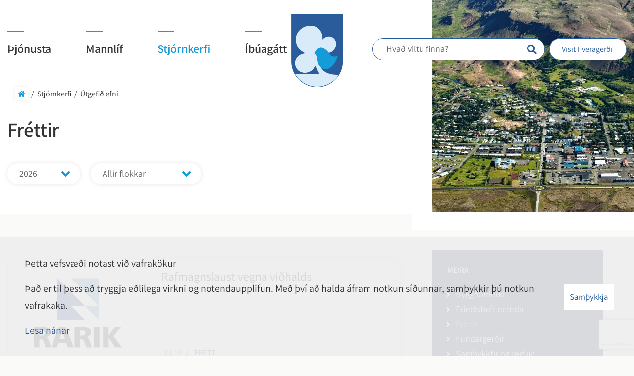

--- FILE ---
content_type: text/html; charset=UTF-8
request_url: https://www.hveragerdi.is/is/stjornkerfi/utgefid-efni/frettir?page=3
body_size: 11926
content:
 <!DOCTYPE html>
<!--
		Stefna ehf. - Moya Vefumsjónarkerfi
		- - - - - - - - - - - - - - - - - -
		http://www.moya.is
		Moya - útgáfa 1.16.2		- - - - - - - - - - - - - - - - - -
-->
<html xmlns="http://www.w3.org/1999/xhtml" lang="is">
<head>
	<meta http-equiv="X-UA-Compatible" content="IE=edge">
	<meta name="viewport" content="width=device-width, initial-scale=1.0">
	<meta name="keywords" content="Jól, Hveragerði, viðburðir, viðburðadagatal,  " >
	<meta name="description" content="Rafmagnslaust vegna viðhalds Jól í bæ - viðburðir á aðventu og jólum Stoð- og stuðningsþjónusta mikilvæg í skólastarfi Tilkynning til íbúa vegna drónaflugs" >
	<meta charset="UTF-8">
	<meta name="author" content="Hveragerði" >
	<meta name="generator" content="Moya 1.16.2" >
	<meta property="og:title" content="Fr&eacute;ttir">
	<meta property="og:image" content="https://www.hveragerdi.is/static/themes/2019/images/og.png?v=1769043905">
	<meta property="og:url" content="https://www.hveragerdi.is/is/stjornkerfi/utgefid-efni/frettir?page=3">
	<meta property="og:site_name" content="Hverager&eth;i">
	<meta property="og:image:width" content="1200">
	<meta property="og:image:height" content="630">
	<meta property="og:locale" content="is_IS">
	<meta property="og:description" content="Rafmagnslaust vegna vi&eth;halds J&oacute;l &iacute; b&aelig; - vi&eth;bur&eth;ir &aacute; a&eth;ventu og j&oacute;lum Sto&eth;- og stu&eth;nings&thorn;j&oacute;nusta mikilv&aelig;g &iacute; sk&oacute;lastarfi Tilkynning til &iacute;b&uacute;a vegna dr&oacute;naflugs">
	<meta property="og:type" content="article">

	<title>Fréttir | Hveragerði</title>
	<!-- Google Tag Manager -->
	<script>(function(w,d,s,l,i){w[l]=w[l]||[];w[l].push({'gtm.start':
	new Date().getTime(),event:'gtm.js'});var f=d.getElementsByTagName(s)[0],
	j=d.createElement(s),dl=l!='dataLayer'?'&l='+l:'';j.async=true;j.src=
	'https://www.googletagmanager.com/gtm.js?id='+i+dl;f.parentNode.insertBefore(j,f);
	})(window,document,'script','dataLayer','GTM-WPNTC8K');</script>
	<!-- End Google Tag Manager -->
	<link href="/static/themes/2019/theme.css?v=f210f14a95" rel="stylesheet" media="all" type="text/css" />
	<link rel="apple-touch-icon" sizes="180x180" href="/static/themes/2019/favicon/apple-touch-icon.png?v=2d8df568db">
	<link rel="icon" type="image/png" sizes="32x32" href="/static/themes/2019/favicon/favicon-32x32.png?v=2896b08194">
	<link rel="icon" type="image/png" sizes="16x16" href="/static/themes/2019/favicon/favicon-16x16.png?v=a6171b1c4f">
	<link rel="manifest" href="/static/themes/2019/favicon/site.webmanifest">
	<link rel="mask-icon" href="/static/themes/2019/favicon/safari-pinned-tab.svg?v=45d4ce177a" color="#255b9c">
	<link rel="shortcut icon" href="/static/themes/2019/favicon/favicon.ico?v=63f871578b">
	<meta name="msapplication-TileColor" content="#255b9c">
	<meta name="msapplication-config" content="/static/themes/2019/favicon/browserconfig.xml">
	<meta name="theme-color" content="#255b9c">
	<link href="/is/feed" rel="alternate" type="application/rss+xml" title="RSS - Fréttir" >
	<link href="/favicon.ico" rel="icon" type="image/x-icon" >
	<link href="/favicon.ico" rel="shortcut icon" type="image/x-icon" >
	<link href="/_moya/less/cookie-consent.css?v=1769043905" media="screen" rel="stylesheet" type="text/css" >
	<style type="text/css" media="screen">
		<!--
		#banner .image {background-image:url(/static/strevda/1567690042-hveragerdi.jpg)}
		-->
	</style>
</head>
<body class="news newsarchive hasFilter hasBanner helpful" data-static-version="1769043905">
	<!-- Google Tag Manager (noscript) -->
	<noscript><iframe src="https://www.googletagmanager.com/ns.html?id=GTM-WPNTC8K"
	height="0" width="0" style="display:none;visibility:hidden"></iframe></noscript>
	<!-- End Google Tag Manager (noscript) -->	
	<div id="page">
				<header>
			<a href="#contentContainer" id="skipToMain">Fara í efni</a>

						<div class="contentWrap">
				<nav id="mainmenu" aria-label="Valmynd">
					<ul class="menu mmLevel1 " id="mmm-5"><li class="ele-thjonusta si level1 children first ord-1"><a href="/is/thjonusta"><span>&THORN;j&oacute;nusta</span></a><ul class="menu mmLevel2 " id="mmm-12"><li class="ele-skolar-og-born si level2 children first ord-1"><a href="/is/thjonusta/skolar-og-born"><span>Sk&oacute;lar og b&ouml;rn</span></a><ul class="menu mmLevel3 " id="mmm-13"><li class="ele-fraedsluthjonusta si level3 first ord-1"><a href="/is/thjonusta/skolar-og-born/fraedsluthjonusta"><span>Fr&aelig;&eth;slu&thorn;j&oacute;nusta</span></a></li><li class="ele-farsaeld-barna si level3 ord-2"><a href="/is/thjonusta/skolar-og-born/farsaeld-barna"><span>Fars&aelig;ld barna</span></a></li><li class="ele-dagforeldrar si level3 ord-3"><a href="/is/thjonusta/skolar-og-born/dagforeldrar"><span>Dagforeldrar</span></a></li><li class="ele-foreldragreidslur si level3 ord-4"><a href="/is/thjonusta/skolar-og-born/foreldragreidslur"><span>Foreldragrei&eth;slur</span></a></li><li class="ele-grunnskoli si level3 children ord-5"><a href="/is/thjonusta/skolar-og-born/grunnskoli"><span>Grunnsk&oacute;linn &iacute; Hverager&eth;i</span></a><ul class="menu mmLevel4 " id="mmm-16"><li class="ele-saga-skolans si level4 first last ord-1"><a href="/is/thjonusta/skolar-og-born/grunnskoli/saga-skolans"><span>Saga sk&oacute;lans</span></a></li></ul></li><li class="ele-leikskolar si level3 children ord-6"><a href="/is/thjonusta/skolar-og-born/leikskolar"><span>Leiksk&oacute;lar</span></a><ul class="menu mmLevel4 " id="mmm-15"><li class="ele-leikskolinn-undraland si level4 first ord-1"><a href="/is/thjonusta/skolar-og-born/leikskolar/leikskolinn-undraland"><span>Leiksk&oacute;linn Undraland</span></a></li><li class="ele-leikskolinn-oskaland si level4 last ord-2"><a href="/is/thjonusta/skolar-og-born/leikskolar/leikskolinn-oskaland"><span>Leiksk&oacute;linn &Oacute;skaland</span></a></li></ul></li><li class="ele-fristundamidstodin-bungubrekka si level3 ord-7"><a href="/is/thjonusta/skolar-og-born/fristundamidstodin-bungubrekka"><span>Fr&iacute;stundami&eth;st&ouml;&eth;in Bungubrekka</span></a></li><li class="ele-sumartilbod-fyrir-born-og-unglinga si level3 ord-8"><a href="/is/thjonusta/skolar-og-born/sumartilbod-fyrir-born-og-unglinga"><span>Sumarn&aacute;mskei&eth;</span></a></li><li class="ele-vinnuskoli si level3 ord-9"><a href="/is/thjonusta/skolar-og-born/vinnuskoli"><span>Vinnusk&oacute;li</span></a></li><li class="ele-tonlistarskoli si level3 children ord-10"><a href="/is/thjonusta/skolar-og-born/tonlistarskoli"><span>T&oacute;nlistarsk&oacute;li</span></a><ul class="menu mmLevel4 " id="mmm-17"><li class="ele-tonlistarskoli-arnesinga si level4 first ord-1"><a href="http://www.tonar.is/" target="_blank"><span>T&oacute;nlistarsk&oacute;li &Aacute;rnesinga</span></a></li><li class="ele-tonsmidja-sudurlands si level4 last ord-2"><a href="https://tonsmidjan.net/" target="_blank"><span>T&oacute;nsmi&eth;ja Su&eth;urlands</span></a></li></ul></li><li class="ele-fjolbrautaskoli-sudurlands si level3 children last ord-11"><a href="/is/thjonusta/skolar-og-born/fjolbrautaskoli-sudurlands"><span>Fj&ouml;lbrautask&oacute;li Su&eth;urlands</span></a><ul class="menu mmLevel4 " id="mmm-171"><li class="ele-fsuis si level4 first last ord-1"><a href="https://www.fsu.is/"><span>FSU.is</span></a></li></ul></li></ul></li><li class="ele-velferd-og-fjolskylda si level2 children ord-2"><a href="/is/thjonusta/velferd-og-fjolskylda"><span>Velfer&eth; og fj&ouml;lskylda</span></a><ul class="menu mmLevel3 " id="mmm-21"><li class="ele-velferdarthjonusta si level3 first ord-1"><a href="/is/thjonusta/velferd-og-fjolskylda/velferdarthjonusta"><span>Velfer&eth;ar&thorn;j&oacute;nusta</span></a></li><li class="ele-barnavernd si level3 ord-2"><a href="/is/thjonusta/velferd-og-fjolskylda/barnavernd"><span>Barnavernd</span></a></li><li class="ele-felagsthjonusta si level3 ord-3"><a href="/is/thjonusta/velferd-og-fjolskylda/felagsthjonusta"><span>F&eacute;lags&thorn;j&oacute;nusta</span></a></li><li class="ele-fjarhagsadstod si level3 ord-4"><a href="/is/thjonusta/velferd-og-fjolskylda/fjarhagsadstod"><span>Fj&aacute;rhagsa&eth;sto&eth;</span></a></li><li class="ele-folk-med-fotlun si level3 children ord-5"><a href="/is/thjonusta/velferd-og-fjolskylda/folk-med-fotlun"><span>F&oacute;lk me&eth; f&ouml;tlun</span></a><ul class="menu mmLevel4 " id="mmm-23"><li class="ele-stodthjonusta si level4 first ord-1"><a href="/is/thjonusta/velferd-og-fjolskylda/folk-med-fotlun/stodthjonusta"><span>Sto&eth;&thorn;j&oacute;nusta</span></a></li><li class="ele-busetuurraedi si level4 ord-2"><a href="/is/thjonusta/velferd-og-fjolskylda/folk-med-fotlun/busetuurraedi"><span>B&uacute;setu&uacute;rr&aelig;&eth;i</span></a></li><li class="ele-fristundathjonusta si level4 ord-3"><a href="/is/thjonusta/velferd-og-fjolskylda/folk-med-fotlun/fristundathjonusta"><span>Fr&iacute;stunda&thorn;j&oacute;nusta</span></a></li><li class="ele-studningsfjolskyldur si level4 ord-4"><a href="/is/thjonusta/velferd-og-fjolskylda/folk-med-fotlun/studningsfjolskyldur"><span>Stu&eth;ningsfj&ouml;lskyldur</span></a></li><li class="ele-skammtimadvol si level4 ord-5"><a href="/is/thjonusta/velferd-og-fjolskylda/folk-med-fotlun/skammtimadvol"><span>Skammt&iacute;madv&ouml;l</span></a></li><li class="ele-ummonnunargreidslur-tr si level4 ord-6"><a href="/is/thjonusta/velferd-og-fjolskylda/folk-med-fotlun/ummonnunargreidslur-tr"><span>Umm&ouml;nnunargrei&eth;slur TR</span></a></li><li class="ele-atvinnumal-og-endurhaefing si level4 ord-7"><a href="/is/thjonusta/velferd-og-fjolskylda/folk-med-fotlun/atvinnumal-og-endurhaefing"><span>Atvinnum&aacute;l og endurh&aelig;fing</span></a></li><li class="ele-akstursthjonusta si level4 ord-8"><a href="/is/thjonusta/velferd-og-fjolskylda/folk-med-fotlun/akstursthjonusta"><span>Aksturs&thorn;j&oacute;nusta</span></a></li><li class="ele-notendastyrd-personuleg-adstod-npa si level4 ord-9"><a href="/is/thjonusta/velferd-og-fjolskylda/folk-med-fotlun/notendastyrd-personuleg-adstod-npa"><span>Notendast&yacute;r&eth; pers&oacute;nuleg a&eth;sto&eth; (NPA)</span></a></li><li class="ele-rettindagaesla si level4 ord-10"><a href="/is/thjonusta/velferd-og-fjolskylda/folk-med-fotlun/rettindagaesla"><span>R&eacute;ttindag&aelig;sla</span></a></li><li class="ele-notendarad-velferdarthjonustu si level4 last ord-11"><a href="/is/thjonusta/velferd-og-fjolskylda/folk-med-fotlun/notendarad-velferdarthjonustu"><span>Samr&aacute;&eth;sh&oacute;pur um m&aacute;lefni fatla&eth;s f&oacute;lks</span></a></li></ul></li><li class="ele-eldri-borgarar si level3 children ord-6"><a href="/is/thjonusta/velferd-og-fjolskylda/eldri-borgarar" target="_blank"><span>Eldri borgarar</span></a><ul class="menu mmLevel4 " id="mmm-24"><li class="ele-felag-eldri-borgara si level4 first last ord-1"><a href="http://www.hvera.net/"><span>F&eacute;lag eldri borgara</span></a></li></ul></li><li class="ele-felagsleg-studningsthjonusta si level3 ord-7"><a href="/is/thjonusta/velferd-og-fjolskylda/felagsleg-studningsthjonusta"><span>F&eacute;lagsleg stu&eth;nings&thorn;j&oacute;nusta</span></a></li><li class="ele-husnaedismal si level3 ord-8"><a href="/is/thjonusta/velferd-og-fjolskylda/husnaedismal"><span>H&uacute;sn&aelig;&eth;ism&aacute;l</span></a></li><li class="ele-jafnrettismal si level3 ord-9"><a href="/is/thjonusta/velferd-og-fjolskylda/jafnrettismal"><span>Jafnr&eacute;ttism&aacute;l</span></a></li><li class="ele-felagsleg-studningsthjonusta-1 si level3 last ord-10"><a href="/is/thjonusta/velferd-og-fjolskylda/felagsleg-studningsthjonusta-1"><span>F&eacute;lagsleg stu&eth;nings&thorn;j&oacute;nusta</span></a></li></ul></li><li class="ele-skipulagsmal si level2 children ord-3"><a href="/is/thjonusta/skipulagsmal"><span>Skipulagsm&aacute;l</span></a><ul class="menu mmLevel3 " id="mmm-29"><li class="ele-adalskipulag si level3 first ord-1"><a href="/is/thjonusta/skipulagsmal/adalskipulag"><span>A&eth;alskipulag</span></a></li><li class="ele-breytingatillogur-a-adalskipulagi-i-kynningu si level3 ord-2"><a href="/is/thjonusta/skipulagsmal/breytingatillogur-a-adalskipulagi-i-kynningu"><span>Breytingatill&ouml;gur &aacute; a&eth;alskipulagi &iacute; kynningu</span></a></li><li class="ele-deiliskipulag si level3 ord-3"><a href="/is/thjonusta/skipulagsmal/deiliskipulag"><span>Deiliskipulag</span></a></li><li class="ele-lausar-lodir si level3 ord-4"><a href="/is/thjonusta/skipulagsmal/lausar-lodir"><span>Lausar l&oacute;&eth;ir</span></a></li><li class="ele-deiliskipulagsaaetlanir-i-kynningu si level3 ord-5"><a href="/is/thjonusta/skipulagsmal/deiliskipulagsaaetlanir-i-kynningu"><span>Deiliskipulags&aacute;&aelig;tlanir &iacute; kynningu</span></a></li><li class="ele-deiliskipulagsaaetlanir-samthykktar si level3 ord-6"><a href="/is/thjonusta/skipulagsmal/deiliskipulagsaaetlanir-samthykktar"><span>Deiliskipulags&aacute;&aelig;tlanir - sam&thorn;ykktar</span></a></li><li class="ele-skipulagsvefsja si level3 last ord-7"><a href="http://www.map.is/skipulag/" target="_blank"><span>Skipulagsvefsj&aacute;</span></a></li></ul></li><li class="ele-umhverfi-og-samgongur si level2 children ord-4"><a href="/is/thjonusta/umhverfi-og-samgongur"><span>Umhverfi og samg&ouml;ngur</span></a><ul class="menu mmLevel3 " id="mmm-38"><li class="ele-almenningsamgongur si level3 first ord-1"><a href="/is/thjonusta/umhverfi-og-samgongur/almenningsamgongur"><span>Almenningsamg&ouml;ngur</span></a></li><li class="ele-dyrahald si level3 ord-2"><a href="/is/thjonusta/umhverfi-og-samgongur/dyrahald"><span>D&yacute;rahald</span></a></li><li class="ele-gamasvaedid si level3 ord-3"><a href="/is/thjonusta/umhverfi-og-samgongur/gamasvaedid"><span>G&aacute;masv&aelig;&eth;i&eth;</span></a></li><li class="ele-sorpmal-i-hveragerdi si level3 ord-4"><a href="/is/thjonusta/umhverfi-og-samgongur/sorpmal-i-hveragerdi"><span>Sorpm&aacute;l &iacute; Hverager&eth;i</span></a></li><li class="ele-sorphirdudagatal-2026 si level3 ord-5"><a href="https://www.hveragerdi.is/static/files/Thjonusta/Umhverfismal/Sorpmal/hveragerdi-2026_sorphirdudagatal.pdf" target="_blank"><span>Sorphir&eth;udagatal 2026</span></a></li><li class="ele-snjomokstur-og-halkuvarnir si level3 last ord-6"><a href="/is/thjonusta/umhverfi-og-samgongur/snjomokstur-og-halkuvarnir"><span>Snj&oacute;mokstur og h&aacute;lkuvarnir</span></a></li></ul></li><li class="ele-byggingarmal si level2 children last ord-5"><a href="/is/thjonusta/byggingarmal"><span>Byggingarm&aacute;l </span></a><ul class="menu mmLevel3 " id="mmm-164"><li class="ele-bygginga-og-mannvirkjafulltrui si level3 first ord-1"><a href="/is/thjonusta/byggingarmal/bygginga-og-mannvirkjafulltrui"><span>Bygginga- og mannvirkjafulltr&uacute;i</span></a></li><li class="ele-almennt-um-byggingamal si level3 ord-2"><a href="/is/thjonusta/byggingarmal/almennt-um-byggingamal"><span>Almennt um byggingam&aacute;l</span></a></li><li class="ele-fraveita-og-vatnsveita si level3 children ord-3"><a href="/is/thjonusta/byggingarmal/fraveita-og-vatnsveita"><span>Veitur</span></a><ul class="menu mmLevel4 " id="mmm-34"><li class="ele-gagnaveita si level4 first ord-1"><a href="/is/thjonusta/byggingarmal/fraveita-og-vatnsveita/gagnaveita"><span>Gagnaveita</span></a></li><li class="ele-hitaveita si level4 ord-2"><a href="/is/thjonusta/byggingarmal/fraveita-og-vatnsveita/hitaveita"><span>Hitaveita</span></a></li><li class="ele-soguagrip-vatnsveitu si level4 ord-3"><a href="/is/thjonusta/byggingarmal/fraveita-og-vatnsveita/soguagrip-vatnsveitu"><span>S&ouml;gu&aacute;grip vatnsveitu</span></a></li><li class="ele-rafveita si level4 ord-4"><a href="/is/thjonusta/byggingarmal/fraveita-og-vatnsveita/rafveita"><span>Rafveita</span></a></li><li class="ele-skolphreinistod si level4 ord-5"><a href="/static/files/Thjonusta/Skiplagsmal/skolphreinsistod-hveragerdi.pdf"><span>Sk&oacute;lphreinist&ouml;&eth;</span></a></li><li class="ele-neydarsimar si level4 last ord-6"><a href="/is/thjonusta/byggingarmal/fraveita-og-vatnsveita/neydarsimar"><span>Ney&eth;ars&iacute;mar </span></a></li></ul></li><li class="ele-kortagrunnur si level3 ord-4"><a href="/is/thjonusta/byggingarmal/kortagrunnur"><span>Kortagrunnur</span></a></li><li class="ele-brunavarnir si level3 last ord-5"><a href="/is/thjonusta/byggingarmal/brunavarnir"><span>Brunavarnir</span></a></li></ul></li></ul></li><li class="ele-mannlif si level1 children ord-2"><a href="/is/mannlif"><span>Mannl&iacute;f</span></a><ul class="menu mmLevel2 " id="mmm-49"><li class="ele-menning-og-listir si level2 children first ord-1"><a href="/is/mannlif/menning-og-listir"><span>Menning og listir</span></a><ul class="menu mmLevel3 " id="mmm-50"><li class="ele-bokasafn si level3 children first ord-1"><a href="/is/mannlif/menning-og-listir/bokasafn"><span>B&oacute;kasafn</span></a><ul class="menu mmLevel4 " id="mmm-45"><li class="ele-bokabaeirnir-austanfjalls si level4 first last ord-1"><a href="/is/mannlif/menning-og-listir/bokasafn/bokabaeirnir-austanfjalls"><span>B&oacute;kab&aelig;irnir austanfjalls</span></a></li></ul></li><li class="ele-kirkju-og-safnadarstarf si level3 ord-2"><a href="/is/mannlif/menning-og-listir/kirkju-og-safnadarstarf"><span>Kirkju- og safna&eth;arstarf</span></a></li><li class="ele-listasafn-arnesinga si level3 ord-3"><a href="/is/mannlif/menning-og-listir/listasafn-arnesinga"><span>Listasafn &Aacute;rnesinga</span></a></li><li class="ele-listamenn-i-hveragerdi si level3 ord-4"><a href="http://listvinir.is" target="_blank"><span>Listamenn &iacute; Hverager&eth;i</span></a></li><li class="ele-menningarbaerinn-hveragerdi si level3 children ord-5"><a href="/is/mannlif/menning-og-listir/menningarbaerinn-hveragerdi"><span>Menningarb&aelig;rinn Hverager&eth;i</span></a><ul class="menu mmLevel4 " id="mmm-157"><li class="ele-menningarverdlaun-hveragerdisbaejar si level4 first last ord-1"><a href="/is/mannlif/menning-og-listir/menningarbaerinn-hveragerdi/menningarverdlaun-hveragerdisbaejar"><span>Menningarver&eth;laun Hverager&eth;isb&aelig;jar</span></a></li></ul></li><li class="ele-varmahlidarhusid si level3 last ord-6"><a href="/is/mannlif/menning-og-listir/varmahlidarhusid"><span>Varmahl&iacute;&eth;arh&uacute;si&eth;</span></a></li></ul></li><li class="ele-ithrottir-og-utivist si level2 children goto ord-2"><a href="/is/mannlif/ithrottir-og-utivist"><span>&Iacute;&thorn;r&oacute;ttir og &uacute;tivist</span></a><ul class="menu mmLevel3 " id="mmm-56"><li class="ele-afreks-og-styrktarsjodur si level3 first ord-1"><a href="/is/mannlif/ithrottir-og-utivist/afreks-og-styrktarsjodur"><span>Afreks- og styrktarsj&oacute;&eth;ur</span></a></li><li class="ele-felagasamtok si level3 ord-2"><a href="/is/mannlif/ithrottir-og-utivist/felagasamtok"><span>F&eacute;lagasamt&ouml;k</span></a></li><li class="ele-fristundastyrkur si level3 ord-3"><a href="/is/mannlif/ithrottir-og-utivist/fristundastyrkur"><span>Fr&iacute;stundastyrkur</span></a></li><li class="ele-gonguleidir si level3 ord-4"><a href="/is/mannlif/hvad-er-i-hvergerdi/gonguleidir"><span>G&ouml;ngulei&eth;ir</span></a></li><li class="ele-ithrottafelog si level3 ord-5"><a href="/is/mannlif/ithrottir-og-utivist/ithrottafelog"><span>&Iacute;&thorn;r&oacute;ttaf&eacute;l&ouml;g</span></a></li><li class="ele-ithrottamadur-arsins si level3 ord-6"><a href="/is/mannlif/ithrottir-og-utivist/ithrottamadur-arsins"><span>&Iacute;&thorn;r&oacute;ttama&eth;ur &aacute;rsins</span></a></li><li class="ele-ithrottamannvirki si level3 ord-7"><a href="/is/mannlif/ithrottir-og-utivist/ithrottamannvirki"><span>&Iacute;&thorn;r&oacute;ttamannvirki</span></a></li><li class="ele-hreyfidagar si level3 children ord-8"><a href="/is/mannlif/ithrottir-og-utivist/hreyfidagar"><span>L&yacute;&eth;heilsa &iacute; Hverager&eth;i</span></a><ul class="menu mmLevel4 " id="mmm-57"><li class="ele-heilsueflandi-samfelag si level4 first ord-1"><a href="https://www.landlaeknir.is/heilsa-og-lidan/verkefni/item28551/Heilsueflandi-samfelag"><span>Heilsueflandi samf&eacute;lag</span></a></li><li class="ele-heimsmarkmid-sameinudu-thjodanna si level4 last ord-2"><a href="https://www.heimsmarkmidin.is/"><span>Heimsmarkmi&eth; Sameinu&eth;u &thorn;j&oacute;&eth;anna</span></a></li></ul></li><li class="ele-vertu-med-baeklingur-thatttaka-barna-og-ungmenna-af-erlendum-uppruna si level3 last ord-9"><a href="https://www.umfi.is/verkefni/aukin-thatttaka/"><span>Vertu me&eth; b&aelig;klingur, &thorn;&aacute;tttaka barna og ungmenna af erlendum uppruna</span></a></li></ul></li><li class="ele-vidburdir si level2 children ord-3"><a href="/is/mannlif/vidburdir"><span>Vi&eth;bur&eth;ir</span></a><ul class="menu mmLevel3 " id="mmm-60"><li class="ele-vidburdir-framundan si level3 first ord-1"><a href="/is/mannlif/vidburdir/vidburdir-framundan"><span>Vi&eth;bur&eth;ir framundan</span></a></li><li class="ele-blomstrandi-dagar si level3 ord-2"><a href="/is/mannlif/vidburdir/blomstrandi-dagar"><span>Bl&oacute;mstrandi dagar</span></a></li><li class="ele-jol-i-hveragerdi si level3 ord-3"><a href="/is/mannlif/vidburdir/jol-i-hveragerdi"><span>J&oacute;l &iacute; Hverager&eth;i</span></a></li><li class="ele-senda-inn-vidburd si level3 ord-4"><a href="/is/mannlif/vidburdir/senda-inn-vidburd"><span>Senda inn vi&eth;bur&eth;</span></a></li><li class="ele-allir-vidburdir si level3 last ord-5"><a href="/is/mannlif/vidburdir/allir-vidburdir"><span>Allir vi&eth;bur&eth;ir</span></a></li></ul></li><li class="ele-hvad-er-i-hvergerdi si level2 children ord-4"><a href="/is/mannlif/hvad-er-i-hvergerdi"><span>&Aacute;hugaver&eth;ir sta&eth;ir</span></a><ul class="menu mmLevel3 " id="mmm-66"><li class="ele-frisbigolfvollur-hveragerdi si level3 first ord-1"><a href="/is/mannlif/hvad-er-i-hvergerdi/frisbigolfvollur-hveragerdi"><span>Frisb&iacute;golfv&ouml;llur Hverager&eth;i</span></a></li><li class="ele-gonguleidir si level3 ord-2"><a href="/is/mannlif/hvad-er-i-hvergerdi/gonguleidir"><span>G&ouml;ngulei&eth;ir</span></a></li><li class="ele-hlynurinn-eini si level3 ord-3"><a href="/is/mannlif/hvad-er-i-hvergerdi/hlynurinn-eini"><span>Hlynurinn eini</span></a></li><li class="ele-hveragardurinn si level3 ord-4"><a href="/is/mannlif/hvad-er-i-hvergerdi/hveragardurinn"><span>Hveragar&eth;urinn</span></a></li><li class="ele-lystigardurinn-fossflot si level3 ord-5"><a href="/is/mannlif/hvad-er-i-hvergerdi/lystigardurinn-fossflot"><span>Lystigar&eth;urinn Fossfl&ouml;t</span></a></li><li class="ele-skjalftinn-2008 si level3 ord-6"><a href="/is/mannlif/hvad-er-i-hvergerdi/skjalftinn-2008"><span>Skj&aacute;lftinn 2008</span></a></li><li class="ele-sundlaug si level3 children ord-7"><a href="/is/mannlif/hvad-er-i-hvergerdi/sundlaug"><span>Sundlaug Laugaskar&eth;i</span></a><ul class="menu mmLevel4 " id="mmm-67"><li class="ele-larus-rist si level4 first last ord-1"><a href="/is/mannlif/hvad-er-i-hvergerdi/sundlaug/larus-rist"><span>L&aacute;rus Rist</span></a></li></ul></li><li class="ele-sofn si level3 ord-8"><a href="/is/mannlif/hvad-er-i-hvergerdi/sofn"><span>S&ouml;fn</span></a></li><li class="ele-soguskilti si level3 ord-9"><a href="/is/mannlif/hvad-er-i-hvergerdi/soguskilti"><span>S&ouml;guskilti</span></a></li><li class="ele-upplysingamidstod si level3 ord-10"><a href="/is/mannlif/hvad-er-i-hvergerdi/upplysingamidstod"><span>Uppl&yacute;singami&eth;st&ouml;&eth;</span></a></li><li class="ele-thetta-lidur-hja si level3 ord-11"><a href="/is/mannlif/hvad-er-i-hvergerdi/thetta-lidur-hja"><span>&THORN;etta l&iacute;&eth;ur hj&aacute;</span></a></li><li class="ele-upplifdu-hveragerdi si level3 children last ord-12"><a href="/is/mannlif/hvad-er-i-hvergerdi/upplifdu-hveragerdi"><span>Upplif&eth;u Hverager&eth;i</span></a><ul class="menu mmLevel4 " id="mmm-221"><li class="ele-what-to-do-in-hveragerdi si level4 first last ord-1"><a href="/is/mannlif/hvad-er-i-hvergerdi/upplifdu-hveragerdi/what-to-do-in-hveragerdi"><span>What to do in Hverager&eth;i</span></a></li></ul></li></ul></li><li class="ele-hveragerdisbaer si level2 children ord-5"><a href="/is/mannlif/hveragerdisbaer"><span>Hverager&eth;isb&aelig;r</span></a><ul class="menu mmLevel3 " id="mmm-119"><li class="ele-saga-hveragerdisbaejar si level3 first ord-1"><a href="/is/mannlif/hveragerdisbaer/saga-hveragerdisbaejar"><span>Saga Hverager&eth;isb&aelig;jar</span></a></li><li class="ele-byggdarmerki si level3 ord-2"><a href="/is/mannlif/hveragerdisbaer/byggdarmerki"><span>Bygg&eth;armerki</span></a></li><li class="ele-vinabaeir si level3 ord-3"><a href="/is/mannlif/hveragerdisbaer/vinabaeir"><span>Vinab&aelig;ir</span></a></li><li class="ele-kosningar si level3 last ord-4"><a href="/is/mannlif/hveragerdisbaer/kosningar"><span>Kosningar</span></a></li></ul></li><li class="ele-visithveragerdiis si level2 last ord-6"><a href="https://www.visithveragerdi.is/"><span>VisitHveragerdi.is</span></a></li></ul></li><li class="ele-stjornkerfi si level1 selectedLevel1 children ord-3"><a href="/is/stjornkerfi"><span>Stj&oacute;rnkerfi</span></a><ul class="menu mmLevel2 " id="mmm-72"><li class="ele-baejarstjorn si level2 children first ord-1"><a href="/is/stjornkerfi/baejarstjorn"><span>B&aelig;jarstj&oacute;rn</span></a><ul class="menu mmLevel3 " id="mmm-73"><li class="ele-baejarstjori si level3 first ord-1"><a href="/is/stjornkerfi/baejarstjorn/baejarstjori"><span>B&aelig;jarstj&oacute;ri</span></a></li><li class="ele-baejarstjorn si level3 ord-2"><a href="/is/stjornkerfi/baejarstjorn/baejarstjorn"><span>B&aelig;jarstj&oacute;rn Hverager&eth;isb&aelig;jar</span></a></li><li class="ele-fundargerdir si level3 ord-3"><a href="/is/stjornkerfi/baejarstjorn/fundargerdir"><span>Fundarger&eth;ir</span></a></li><li class="ele-utsending-funda si level3 ord-4"><a href="/is/stjornkerfi/baejarstjorn/utsending-funda"><span>&Uacute;tsending funda</span></a></li><li class="ele-kosningis si level3 ord-5"><a href="https://www.kosning.is"><span>Kosning.is</span></a></li><li class="ele-pistlar-baejarstjora si level3 last ord-6"><a href="/is/stjornkerfi/baejarstjorn/pistlar-baejarstjora"><span>Pistlar b&aelig;jarstj&oacute;ra</span></a></li></ul></li><li class="ele-stjornsysla si level2 children ord-2"><a href="/is/stjornkerfi/stjornsysla"><span>Stj&oacute;rns&yacute;sla</span></a><ul class="menu mmLevel3 " id="mmm-127"><li class="ele-nefndir-og-rad si level3 first ord-1"><a href="/is/stjornkerfi/stjornsysla/nefndir-og-rad"><span>Nefndir og r&aacute;&eth;</span></a></li><li class="ele-baejarskrifstofur si level3 ord-2"><a href="/is/stjornkerfi/stjornsysla/baejarskrifstofur"><span>B&aelig;jarskrifstofur</span></a></li><li class="ele-laus-storf si level3 ord-3"><a href="/is/stjornkerfi/stjornsysla/laus-storf"><span>Laus st&ouml;rf</span></a></li><li class="ele-skipurit si level3 ord-4"><a href="/is/stjornkerfi/stjornsysla/skipurit"><span>Skipurit</span></a></li><li class="ele-starfsmenn si level3 ord-5"><a href="/is/stjornkerfi/stjornsysla/starfsmenn"><span>Starfsmenn</span></a></li><li class="ele-starfsmenn-grunnskolanns-i-hveragerdi si level3 ord-6"><a href="https://grunnskoli.hveragerdi.is/is/moya/employees/" target="_blank"><span>Starfsmenn Grunnsk&oacute;lans &iacute; Hverager&eth;i</span></a></li><li class="ele-jafnlaunavottun si level3 last ord-7"><a href="/is/stjornkerfi/stjornsysla/jafnlaunavottun"><span>Jafnlaunavottun</span></a></li></ul></li><li class="ele-fjarmal-og-gjaldskrar si level2 children ord-3"><a href="/is/stjornkerfi/fjarmal-og-gjaldskrar"><span>Fj&aacute;rm&aacute;l og gjaldskr&aacute;r</span></a><ul class="menu mmLevel3 " id="mmm-88"><li class="ele-fjarhagsaaetlanir si level3 first ord-1"><a href="/is/stjornkerfi/fjarmal-og-gjaldskrar/fjarhagsaaetlanir"><span>Fj&aacute;rhags&aacute;&aelig;tlanir</span></a></li><li class="ele-arsreikningar si level3 ord-2"><a href="/is/stjornkerfi/fjarmal-og-gjaldskrar/arsreikningar"><span>&Aacute;rsreikningar</span></a></li><li class="ele-gjaldskrar si level3 last ord-3"><a href="/is/stjornkerfi/fjarmal-og-gjaldskrar/gjaldskrar"><span>Gjaldskr&aacute;r</span></a></li></ul></li><li class="ele-byggdasamlog si level2 children ord-4"><a href="/is/stjornkerfi/byggdasamlog"><span>Bygg&eth;asaml&ouml;g</span></a><ul class="menu mmLevel3 " id="mmm-263"><li class="ele-bergrisinn-bs si level3 first ord-1"><a href="/is/stjornkerfi/byggdasamlog/bergrisinn-bs"><span>Bergrisinn bs.</span></a></li><li class="ele-heradsnefnd-arnesinga-bs si level3 ord-2"><a href="/is/stjornkerfi/byggdasamlog/heradsnefnd-arnesinga-bs"><span>H&eacute;ra&eth;snefnd &Aacute;rnesinga bs.</span></a></li><li class="ele-sorpstod-sudurlands-bs si level3 ord-3"><a href="/is/stjornkerfi/byggdasamlog/sorpstod-sudurlands-bs"><span>Sorpst&ouml;&eth; Su&eth;urlands bs.</span></a></li><li class="ele-heilbrigdiseftirlit-sudurlands-bs si level3 last ord-4"><a href="/is/stjornkerfi/byggdasamlog/heilbrigdiseftirlit-sudurlands-bs"><span>Heilbrig&eth;iseftirlit Su&eth;urlands bs</span></a></li></ul></li><li class="ele-utgefid-efni si level2 selectedLevel2 children last goto ord-5"><a href="/is/stjornkerfi/utgefid-efni"><span>&Uacute;tgefi&eth; efni</span></a><ul class="menu mmLevel3 " id="mmm-93"><li class="ele-byggdamerki si level3 first ord-1"><a href="https://www.hveragerdi.is/is/mannlif/hveragerdisbaer/byggdarmerki"><span>Bygg&eth;amerki</span></a></li><li class="ele-erindisbref-nefnda si level3 ord-2"><a href="/is/stjornkerfi/utgefid-efni/erindisbref-nefnda"><span>Erindisbr&eacute;f nefnda</span></a></li><li class="ele-frettir si level3 selectedLevel3 active ord-3"><a href="/is/stjornkerfi/utgefid-efni/frettir"><span>Fr&eacute;ttir</span></a></li><li class="ele-fundargerdir si level3 ord-4"><a href="/is/stjornkerfi/baejarstjorn/fundargerdir"><span>Fundarger&eth;ir</span></a></li><li class="ele-samthykktir-og-reglur si level3 ord-5"><a href="/is/stjornkerfi/utgefid-efni/samthykktir-og-reglur"><span>Sam&thorn;ykktir og reglur</span></a></li><li class="ele-stefnur si level3 children ord-6"><a href="/is/stjornkerfi/utgefid-efni/stefnur"><span>Stefnur</span></a><ul class="menu mmLevel4 " id="mmm-96"><li class="ele-um-abyrgd-a-tolvuposti-email-disclaimer si level4 first last ord-1"><a href="/is/stjornkerfi/utgefid-efni/stefnur/um-abyrgd-a-tolvuposti-email-disclaimer"><span>Um &aacute;byrg&eth; &aacute; t&ouml;lvup&oacute;sti / email-disclaimer</span></a></li></ul></li><li class="ele-vidbrogd-vegna-covid si level3 children ord-7"><a href="/is/stjornkerfi/utgefid-efni/vidbrogd-vegna-covid"><span>Vi&eth;br&ouml;g&eth; vegna COVID</span></a><ul class="menu mmLevel4 " id="mmm-184"><li class="ele-covid-19-frettir si level4 first ord-1"><a href="/is/stjornkerfi/utgefid-efni/vidbrogd-vegna-covid/covid-19-frettir"><span>COVID-19 Fr&eacute;ttir</span></a></li><li class="ele-skolastarf si level4 ord-2"><a href="/is/stjornkerfi/utgefid-efni/vidbrogd-vegna-covid/skolastarf"><span>Sk&oacute;lastarf</span></a></li><li class="ele-stoduskyrsla-baejarstjora-29-april-2020 si level4 ord-3"><a href="/is/stjornkerfi/utgefid-efni/vidbrogd-vegna-covid/stoduskyrsla-baejarstjora-29-april-2020"><span>St&ouml;&eth;usk&yacute;rsla b&aelig;jarstj&oacute;ra 29. apr&iacute;l 2020</span></a></li><li class="ele-stoduskyrsla-baejarstjora-8-april-2020 si level4 ord-4"><a href="/is/stjornkerfi/utgefid-efni/vidbrogd-vegna-covid/stoduskyrsla-baejarstjora-8-april-2020"><span>St&ouml;&eth;usk&yacute;rsla b&aelig;jarstj&oacute;ra 8. apr&iacute;l 2020</span></a></li><li class="ele-stoduskyrsla-baejarstjora-2-april-2020 si level4 ord-5"><a href="/is/stjornkerfi/utgefid-efni/vidbrogd-vegna-covid/stoduskyrsla-baejarstjora-2-april-2020"><span>St&ouml;&eth;usk&yacute;rsla b&aelig;jarstj&oacute;ra 2. apr&iacute;l 2020</span></a></li><li class="ele-stoduskyrsla-baejarstjora-26-mars-2020 si level4 ord-6"><a href="/is/stjornkerfi/utgefid-efni/vidbrogd-vegna-covid/stoduskyrsla-baejarstjora-26-mars-2020"><span>St&ouml;&eth;usk&yacute;rsla b&aelig;jarstj&oacute;ra 26. mars 2020</span></a></li><li class="ele-stoduskyrsla-baejarstjora-20-mars-2020 si level4 last ord-7"><a href="/is/stjornkerfi/utgefid-efni/vidbrogd-vegna-covid/stoduskyrsla-baejarstjora-20-mars-2020"><span>St&ouml;&eth;usk&yacute;rsla b&aelig;jarstj&oacute;ra 20. mars 2020</span></a></li></ul></li><li class="ele-personuvernd si level3 children last ord-8"><a href="/is/stjornkerfi/utgefid-efni/personuvernd"><span>Pers&oacute;nuvernd</span></a><ul class="menu mmLevel4 " id="mmm-277"><li class="ele-rafraen-voktun si level4 first last ord-1"><a href="/is/stjornkerfi/utgefid-efni/personuvernd/rafraen-voktun"><span>Rafr&aelig;n v&ouml;ktun</span></a></li></ul></li></ul></li></ul></li><li class="ele-ibuagatt si level1 last ord-4"><a href="https://hveragerdi.ibuagatt.is/login.aspx"><span>&Iacute;b&uacute;ag&aacute;tt</span></a></li></ul>				</nav>
				<div class="logo">
					<a href="/is" aria-label="Hveragerði">
						<img src="/static/themes/2019/images/logo.svg?v=5781dfc519" alt="">
					</a>
				</div>
				<div class="rightHeader">
					<div id="searchMobileWrap">
						<button class="searchToggle" aria-label="Opna leit">
						</button>
					</div>
					<div id="searchBox" role="search">
						<form id="searchForm" name="searchForm" method="get" action="/is/leit">
<div id="elm_q" class="elm_text elm"><label for="q" class="optional">Hvað viltu finna?</label>

<span class="lmnt"><input type="text" name="q" id="q" value="" placeholder="" class="text searchQ"></span></div>
<div id="elm_submit" class="elm_submit elm">
<input type="submit" id="searchSubmit" value="Leita"></div></form>					</div>
					<div id="qn">
						<ul class="menu mmLevel1 " id="qn-5"><li class="ele-visit-hveragerdi qn si level1 first last ord-1"><a href="https://www.visithveragerdi.is/en" target="_blank"><span>Visit Hverager&eth;i</span></a></li></ul>					</div>
				</div>
			</div>

			<a href="#mMenu" id="mainmenuToggle" aria-label="Opna/loka valmynd"
			   aria-haspopup="true" aria-controls="mMenu">
				<span class="first"></span>
				<span class="middle"></span>
			</a>

					</header>

		<main id="contentContainer" tabindex="-1">
												<nav id="breadcrumbsWrap" aria-label="Brauðmolar">
						<div class="contentWrap">
							
<div id="breadcrumbs" class="box">
	
        <div class="boxText">
		<a href="/is" class="first">Forsíða</a><span class="sep"> / </span><a href="/is/stjornkerfi">Stjórnkerfi</a><span class="sep"> / </span><a href="/is/stjornkerfi/utgefid-efni">Útgefið efni</a><span class="sep"> / </span><a href="/is/stjornkerfi/utgefid-efni/frettir" class="last">Fréttir</a>
	</div>
</div>						</div>
					</nav>
								<div id="above">
					<div class="contentWrap">
						<div class="boxTitle"><h1>Fréttir</h1></div>
						
						<div id="newsFilter">
	<span class="years select">
		<label for="years">Velja ár</label>
		<span class="lmnt"><select name="years" id="years" onchange="javascript:location.href = this.value;" class="select ">
    <option value="/is/moya/newsarchive/covid19/2026" label="2026">2026</option>
    <option value="/is/moya/newsarchive/covid19/2025" label="2025">2025</option>
    <option value="/is/moya/newsarchive/covid19/2024" label="2024">2024</option>
    <option value="/is/moya/newsarchive/covid19/2023" label="2023">2023</option>
    <option value="/is/moya/newsarchive/covid19/2022" label="2022">2022</option>
    <option value="/is/moya/newsarchive/covid19/2021" label="2021">2021</option>
    <option value="/is/moya/newsarchive/covid19/2020" label="2020">2020</option>
    <option value="/is/moya/newsarchive/covid19/2019" label="2019">2019</option>
    <option value="/is/moya/newsarchive/covid19/2018" label="2018">2018</option>
    <option value="/is/moya/newsarchive/covid19/2017" label="2017">2017</option>
    <option value="/is/moya/newsarchive/covid19/2016" label="2016">2016</option>
    <option value="/is/moya/newsarchive/covid19/2010" label="2010">2010</option>
</select></span>	</span>
			<span class="categories select">
			<label for="categories">Velja efnisflokk</label>
		<span class="lmnt"><select name="categories" id="categories" onchange="javascript:location.href = this.value;" class="select ">
    <option value="/is/moya/newsarchive" label="Allir flokkar">Allir flokkar</option>
    <option value="/is/moya/newsarchive/covid19" label="Covid-19">Covid-19</option>
    <option value="/is/moya/newsarchive/frett" label="Frétt">Frétt</option>
    <option value="/is/moya/newsarchive/laus-storf" label="Laus störf ">Laus störf </option>
    <option value="/is/moya/newsarchive/pistlar-fra-baejarstjora" label="Pistlar frá bæjarstjóra">Pistlar frá bæjarstjóra</option>
    <option value="/is/moya/newsarchive/skipulagstillogur" label="Skipulagstillögur">Skipulagstillögur</option>
    <option value="/is/moya/newsarchive/tilkynning" label="Tilkynning">Tilkynning</option>
</select></span>	</span>
	</div>
					</div>
				</div>
						<div class="mainWrapper">
				<div id="main">
											<div class="contentWrap">
							
<div id="news" class="box">
	
        <div class="boxText">
			<div class="entries all">
	<article class="news__entry">
	<div class="news__entry__wrap">
		<div class="news__left ">
			<div class="news__image">
				<div class="img" style="background-image:url(/static/news/1764579933_rarik.jpg)"></div>
			</div>
		</div>
		<div class="news__text">
						<h2 class="news__title">
				<a href="/is/stjornkerfi/utgefid-efni/frettir/rafmagnslaust-vegna-vidhalds">Rafmagnslaust vegna viðhalds</a>
			</h2>
			<div class="news__intro">
							</div>
			<div class="news__footer">
				<span class="entry__date">
					01.12				</span>
									<span class="news__category" style="color: #255b9c">Frétt</span>
							</div>
		</div>
	</div>
</article>	<article class="news__entry">
	<div class="news__entry__wrap">
		<div class="news__left ">
			<div class="news__image">
				<div class="img" style="background-image:url(/static/news/jol-i-bae-a-vef.jpg)"></div>
			</div>
		</div>
		<div class="news__text">
						<h2 class="news__title">
				<a href="/is/stjornkerfi/utgefid-efni/frettir/jol-i-bae-2025">Jól í bæ - viðburðir á aðventu og jólum</a>
			</h2>
			<div class="news__intro">
				Hvergerðingar kunna svo sannarlega að gera sér dagamun á aðventu, jólum og áramótum eins og sést á þéttri dagskrá sem kemur út í dag undir nafninu „Jól í bæ”. Dagskráin inniheldur tónleika, markaði, sýningar, jólaböll, helgihald og fleira í bænum okkar frá fyrsta sunnudegi í aðventu til þriðjudagsins 6. janúar, eða þrettándans. 			</div>
			<div class="news__footer">
				<span class="entry__date">
					28.11				</span>
									<span class="news__category" style="color: #255b9c">Frétt</span>
							</div>
		</div>
	</div>
</article>	<article class="news__entry">
	<div class="news__entry__wrap">
		<div class="news__left ">
			<div class="news__image">
				<div class="img" style="background-image:url(/static/news/robertarnar_rar_0252-hdr.jpg)"></div>
			</div>
		</div>
		<div class="news__text">
						<h2 class="news__title">
				<a href="/is/stjornkerfi/utgefid-efni/frettir/stod-og-studningsthjonusta-mikilvaeg-i-skolastarfi">Stoð- og stuðningsþjónusta mikilvæg í skólastarfi</a>
			</h2>
			<div class="news__intro">
				Á fundi sínum þann 26. nóvember fékk skólanefnd Hveragerðisbæjar kynningu á stoð- og stuðningsþjónustu í skólastofnunum bæjarins auk frístundamiðstöðvarinnar Bungubrekku.			</div>
			<div class="news__footer">
				<span class="entry__date">
					27.11				</span>
									<span class="news__category" style="color: #255b9c">Frétt</span>
							</div>
		</div>
	</div>
</article>	<article class="news__entry">
	<div class="news__entry__wrap">
		<div class="news__left ">
			<div class="news__image">
				<div class="img" style="background-image:url(/static/news/flug.png)"></div>
			</div>
		</div>
		<div class="news__text">
						<h2 class="news__title">
				<a href="/is/stjornkerfi/utgefid-efni/frettir/tilkynning-til-ibua-vegna-dronaflugs-fostudaginn-28112025">Tilkynning til íbúa vegna drónaflugs föstudaginn 28.11.2025</a>
			</h2>
			<div class="news__intro">
				Tilkynning til íbúa vegna drónaflugs föstudaginn 28.11.2025
Vegna borun holu í Hveragerði
			</div>
			<div class="news__footer">
				<span class="entry__date">
					27.11				</span>
									<span class="news__category" style="color: #255b9c">Frétt</span>
							</div>
		</div>
	</div>
</article>	<article class="news__entry">
	<div class="news__entry__wrap">
		<div class="news__left ">
			<div class="news__image">
				<div class="img" style="background-image:url(/static/news/1764243273_halka.jpg)"></div>
			</div>
		</div>
		<div class="news__text">
						<h2 class="news__title">
				<a href="/is/stjornkerfi/utgefid-efni/frettir/mikil-halka-i-baenum-1">Mikil hálka í bænum</a>
			</h2>
			<div class="news__intro">
							</div>
			<div class="news__footer">
				<span class="entry__date">
					27.11				</span>
									<span class="news__category" style="color: #255b9c">Frétt</span>
							</div>
		</div>
	</div>
</article>	<article class="news__entry">
	<div class="news__entry__wrap">
		<div class="news__left ">
			<div class="news__image">
				<div class="img" style="background-image:url(/static/news/1764185947_rarik.jpg)"></div>
			</div>
		</div>
		<div class="news__text">
						<h2 class="news__title">
				<a href="/is/stjornkerfi/utgefid-efni/frettir/rafmagnslaust-hluta-af-hveragerdisbae-28-november">Rafmagnslaust hluta af Hveragerðisbæ 28. nóvember</a>
			</h2>
			<div class="news__intro">
							</div>
			<div class="news__footer">
				<span class="entry__date">
					26.11				</span>
									<span class="news__category" style="color: #255b9c">Frétt</span>
							</div>
		</div>
	</div>
</article>	<article class="news__entry">
	<div class="news__entry__wrap">
		<div class="news__left ">
			<div class="news__image">
				<div class="img" style="background-image:url(/static/news/1763721795_gamasvaedid.jpg)"></div>
			</div>
		</div>
		<div class="news__text">
						<h2 class="news__title">
				<a href="/is/stjornkerfi/utgefid-efni/frettir/gamasvaedid-er-lokad-dagana-fimmtudaginn-20november-og-fostudaginn-21-november-vegna-lagningu-a-nyrri-gufulogn">Gámasvæðið er lokað dagana fimmtudaginn 20.nóvember og föstudaginn 21. nóvember vegna lagningu á nýrri gufulögn.</a>
			</h2>
			<div class="news__intro">
				Veitur stefna á að leggja nýja lögn fyrir gufu í næstu viku 17. nóv. - 21. nóv. 2025 í Hveragarðinum
Upplýsingar um lokun við Bláskóga og gámasvæðið
			</div>
			<div class="news__footer">
				<span class="entry__date">
					21.11				</span>
									<span class="news__category" style="color: #255b9c">Frétt</span>
							</div>
		</div>
	</div>
</article>	<article class="news__entry">
	<div class="news__entry__wrap">
		<div class="news__left ">
			<div class="news__image">
				<div class="img" style="background-image:url(/static/news/undirritun-kirkja-2.jpg)"></div>
			</div>
		</div>
		<div class="news__text">
						<h2 class="news__title">
				<a href="/is/stjornkerfi/utgefid-efni/frettir/thjonustusamningur-vid-hveragerdissokn-undirritadur">Fyrsti rammasamningur við Hveragerðiskirkju undirritaður</a>
			</h2>
			<div class="news__intro">
				Nýr þriggja ára samningur milli Hveragerðisbæjar og Hveragerðissóknar var undirritaður í hádeginu í dag. 			</div>
			<div class="news__footer">
				<span class="entry__date">
					20.11				</span>
									<span class="news__category" style="color: #255b9c">Frétt</span>
							</div>
		</div>
	</div>
</article>	<article class="news__entry">
	<div class="news__entry__wrap">
		<div class="news__left ">
			<div class="news__image">
				<div class="img" style="background-image:url(/static/news/1763627761_01_1705566282_hveragerdi-baejarskrifstofur.jpg)"></div>
			</div>
		</div>
		<div class="news__text">
						<h2 class="news__title">
				<a href="/is/stjornkerfi/utgefid-efni/frettir/lokad-a-baejarskrifstofu-vegna-starfsmannafundar">Lokað á bæjarskrifstofu vegna starfsmannafundar </a>
			</h2>
			<div class="news__intro">
							</div>
			<div class="news__footer">
				<span class="entry__date">
					20.11				</span>
									<span class="news__category" style="color: #255b9c">Frétt</span>
							</div>
		</div>
	</div>
</article>	<article class="news__entry">
	<div class="news__entry__wrap">
		<div class="news__left ">
			<div class="news__image">
				<div class="img" style="background-image:url(/static/news/m_tendrad-a-trenu-2024-29.jpg)"></div>
			</div>
		</div>
		<div class="news__text">
						<h2 class="news__title">
				<a href="/is/stjornkerfi/utgefid-efni/frettir/jolatresskemmtun-i-lystigardinum">Jólatrésskemmtun í Lystigarðinum</a>
			</h2>
			<div class="news__intro">
				Ljósin verða tendruð á jólatrénu í Lystigarðinum Fossflöt á fyrsta sunnudegi í aðventu, þann 30. nóvember. 			</div>
			<div class="news__footer">
				<span class="entry__date">
					19.11				</span>
									<span class="news__category" style="color: #255b9c">Frétt</span>
							</div>
		</div>
	</div>
</article></div>
		<div class="paginationControl">
		<div class="pagerContent">
											<a class="stepper previous" href="/is/stjornkerfi/utgefid-efni/frettir?page=2" aria-label="Fyrri" title="Fyrri"> <i class="fa fa-angle-left"></i> </a>
																								<a class="pagerNumber" href="/is/stjornkerfi/utgefid-efni/frettir">
											<span>1</span>
					</a>
																					<a class="pagerNumber" href="/is/stjornkerfi/utgefid-efni/frettir?page=2">
											<span>2</span>
					</a>
																<span class="pagerNumber disabled">3</span>
																					<a class="pagerNumber" href="/is/stjornkerfi/utgefid-efni/frettir?page=4">
											<span>4</span>
					</a>
																					<a class="pagerNumber" href="/is/stjornkerfi/utgefid-efni/frettir?page=5">
											<span>5</span>
					</a>
																					<a class="pagerNumber" href="/is/stjornkerfi/utgefid-efni/frettir?page=6">
											<span>6</span>
					</a>
																					<a class="pagerNumber" href="/is/stjornkerfi/utgefid-efni/frettir?page=7">
											<span>7</span>
					</a>
																					<a class="pagerNumber" href="/is/stjornkerfi/utgefid-efni/frettir?page=8">
											<span>8</span>
					</a>
																					<a class="pagerNumber" href="/is/stjornkerfi/utgefid-efni/frettir?page=9">
											<span>9</span>
					</a>
																					<a class="pagerNumber" href="/is/stjornkerfi/utgefid-efni/frettir?page=10">
											<span>10</span>
					</a>
														<a class="stepper next" href="/is/stjornkerfi/utgefid-efni/frettir?page=4" title="Næsta" aria-label="Næsta"> <i class="fa fa-angle-right"></i> </a>
					</div>
	</div>

	</div>
</div>						</div>
					
				</div>

									<aside>
													<div id="banner">
								<div class="image"></div>
																																</div>
																			<div id="box_sitemap_3" class="box box_sitemap box_ord_1 first"><div class="wrap"><div class="boxTitle"><h2>Meira</h2></div><div class="boxText"><ul class="menu mmLevel2 " id="-72"><li class="ele-baejarstjorn si level2 children first ord-1"><a href="/is/stjornkerfi/baejarstjorn"><span>B&aelig;jarstj&oacute;rn</span></a><ul class="menu mmLevel3 " id="-73"><li class="ele-baejarstjori si level3 first ord-1"><a href="/is/stjornkerfi/baejarstjorn/baejarstjori"><span>B&aelig;jarstj&oacute;ri</span></a></li><li class="ele-baejarstjorn si level3 ord-2"><a href="/is/stjornkerfi/baejarstjorn/baejarstjorn"><span>B&aelig;jarstj&oacute;rn Hverager&eth;isb&aelig;jar</span></a></li><li class="ele-fundargerdir si level3 ord-3"><a href="/is/stjornkerfi/baejarstjorn/fundargerdir"><span>Fundarger&eth;ir</span></a></li><li class="ele-utsending-funda si level3 ord-4"><a href="/is/stjornkerfi/baejarstjorn/utsending-funda"><span>&Uacute;tsending funda</span></a></li><li class="ele-kosningis si level3 ord-5"><a href="https://www.kosning.is"><span>Kosning.is</span></a></li><li class="ele-pistlar-baejarstjora si level3 last ord-6"><a href="/is/stjornkerfi/baejarstjorn/pistlar-baejarstjora"><span>Pistlar b&aelig;jarstj&oacute;ra</span></a></li></ul></li><li class="ele-stjornsysla si level2 children ord-2"><a href="/is/stjornkerfi/stjornsysla"><span>Stj&oacute;rns&yacute;sla</span></a><ul class="menu mmLevel3 " id="-127"><li class="ele-nefndir-og-rad si level3 first ord-1"><a href="/is/stjornkerfi/stjornsysla/nefndir-og-rad"><span>Nefndir og r&aacute;&eth;</span></a></li><li class="ele-baejarskrifstofur si level3 ord-2"><a href="/is/stjornkerfi/stjornsysla/baejarskrifstofur"><span>B&aelig;jarskrifstofur</span></a></li><li class="ele-laus-storf si level3 ord-3"><a href="/is/stjornkerfi/stjornsysla/laus-storf"><span>Laus st&ouml;rf</span></a></li><li class="ele-skipurit si level3 ord-4"><a href="/is/stjornkerfi/stjornsysla/skipurit"><span>Skipurit</span></a></li><li class="ele-starfsmenn si level3 ord-5"><a href="/is/stjornkerfi/stjornsysla/starfsmenn"><span>Starfsmenn</span></a></li><li class="ele-starfsmenn-grunnskolanns-i-hveragerdi si level3 ord-6"><a href="https://grunnskoli.hveragerdi.is/is/moya/employees/" target="_blank"><span>Starfsmenn Grunnsk&oacute;lans &iacute; Hverager&eth;i</span></a></li><li class="ele-jafnlaunavottun si level3 last ord-7"><a href="/is/stjornkerfi/stjornsysla/jafnlaunavottun"><span>Jafnlaunavottun</span></a></li></ul></li><li class="ele-fjarmal-og-gjaldskrar si level2 children ord-3"><a href="/is/stjornkerfi/fjarmal-og-gjaldskrar"><span>Fj&aacute;rm&aacute;l og gjaldskr&aacute;r</span></a><ul class="menu mmLevel3 " id="-88"><li class="ele-fjarhagsaaetlanir si level3 first ord-1"><a href="/is/stjornkerfi/fjarmal-og-gjaldskrar/fjarhagsaaetlanir"><span>Fj&aacute;rhags&aacute;&aelig;tlanir</span></a></li><li class="ele-arsreikningar si level3 ord-2"><a href="/is/stjornkerfi/fjarmal-og-gjaldskrar/arsreikningar"><span>&Aacute;rsreikningar</span></a></li><li class="ele-gjaldskrar si level3 last ord-3"><a href="/is/stjornkerfi/fjarmal-og-gjaldskrar/gjaldskrar"><span>Gjaldskr&aacute;r</span></a></li></ul></li><li class="ele-byggdasamlog si level2 children ord-4"><a href="/is/stjornkerfi/byggdasamlog"><span>Bygg&eth;asaml&ouml;g</span></a><ul class="menu mmLevel3 " id="-263"><li class="ele-bergrisinn-bs si level3 first ord-1"><a href="/is/stjornkerfi/byggdasamlog/bergrisinn-bs"><span>Bergrisinn bs.</span></a></li><li class="ele-heradsnefnd-arnesinga-bs si level3 ord-2"><a href="/is/stjornkerfi/byggdasamlog/heradsnefnd-arnesinga-bs"><span>H&eacute;ra&eth;snefnd &Aacute;rnesinga bs.</span></a></li><li class="ele-sorpstod-sudurlands-bs si level3 ord-3"><a href="/is/stjornkerfi/byggdasamlog/sorpstod-sudurlands-bs"><span>Sorpst&ouml;&eth; Su&eth;urlands bs.</span></a></li><li class="ele-heilbrigdiseftirlit-sudurlands-bs si level3 last ord-4"><a href="/is/stjornkerfi/byggdasamlog/heilbrigdiseftirlit-sudurlands-bs"><span>Heilbrig&eth;iseftirlit Su&eth;urlands bs</span></a></li></ul></li><li class="ele-utgefid-efni si level2 selectedLevel2 children last goto ord-5"><a href="/is/stjornkerfi/utgefid-efni"><span>&Uacute;tgefi&eth; efni</span></a><ul class="menu mmLevel3 " id="-93"><li class="ele-byggdamerki si level3 first ord-1"><a href="https://www.hveragerdi.is/is/mannlif/hveragerdisbaer/byggdarmerki"><span>Bygg&eth;amerki</span></a></li><li class="ele-erindisbref-nefnda si level3 ord-2"><a href="/is/stjornkerfi/utgefid-efni/erindisbref-nefnda"><span>Erindisbr&eacute;f nefnda</span></a></li><li class="ele-frettir si level3 selectedLevel3 active ord-3"><a href="/is/stjornkerfi/utgefid-efni/frettir"><span>Fr&eacute;ttir</span></a></li><li class="ele-fundargerdir si level3 ord-4"><a href="/is/stjornkerfi/baejarstjorn/fundargerdir"><span>Fundarger&eth;ir</span></a></li><li class="ele-samthykktir-og-reglur si level3 ord-5"><a href="/is/stjornkerfi/utgefid-efni/samthykktir-og-reglur"><span>Sam&thorn;ykktir og reglur</span></a></li><li class="ele-stefnur si level3 children ord-6"><a href="/is/stjornkerfi/utgefid-efni/stefnur"><span>Stefnur</span></a><ul class="menu mmLevel4 " id="-96"><li class="ele-um-abyrgd-a-tolvuposti-email-disclaimer si level4 first last ord-1"><a href="/is/stjornkerfi/utgefid-efni/stefnur/um-abyrgd-a-tolvuposti-email-disclaimer"><span>Um &aacute;byrg&eth; &aacute; t&ouml;lvup&oacute;sti / email-disclaimer</span></a></li></ul></li><li class="ele-vidbrogd-vegna-covid si level3 children ord-7"><a href="/is/stjornkerfi/utgefid-efni/vidbrogd-vegna-covid"><span>Vi&eth;br&ouml;g&eth; vegna COVID</span></a><ul class="menu mmLevel4 " id="-184"><li class="ele-covid-19-frettir si level4 first ord-1"><a href="/is/stjornkerfi/utgefid-efni/vidbrogd-vegna-covid/covid-19-frettir"><span>COVID-19 Fr&eacute;ttir</span></a></li><li class="ele-skolastarf si level4 ord-2"><a href="/is/stjornkerfi/utgefid-efni/vidbrogd-vegna-covid/skolastarf"><span>Sk&oacute;lastarf</span></a></li><li class="ele-stoduskyrsla-baejarstjora-29-april-2020 si level4 ord-3"><a href="/is/stjornkerfi/utgefid-efni/vidbrogd-vegna-covid/stoduskyrsla-baejarstjora-29-april-2020"><span>St&ouml;&eth;usk&yacute;rsla b&aelig;jarstj&oacute;ra 29. apr&iacute;l 2020</span></a></li><li class="ele-stoduskyrsla-baejarstjora-8-april-2020 si level4 ord-4"><a href="/is/stjornkerfi/utgefid-efni/vidbrogd-vegna-covid/stoduskyrsla-baejarstjora-8-april-2020"><span>St&ouml;&eth;usk&yacute;rsla b&aelig;jarstj&oacute;ra 8. apr&iacute;l 2020</span></a></li><li class="ele-stoduskyrsla-baejarstjora-2-april-2020 si level4 ord-5"><a href="/is/stjornkerfi/utgefid-efni/vidbrogd-vegna-covid/stoduskyrsla-baejarstjora-2-april-2020"><span>St&ouml;&eth;usk&yacute;rsla b&aelig;jarstj&oacute;ra 2. apr&iacute;l 2020</span></a></li><li class="ele-stoduskyrsla-baejarstjora-26-mars-2020 si level4 ord-6"><a href="/is/stjornkerfi/utgefid-efni/vidbrogd-vegna-covid/stoduskyrsla-baejarstjora-26-mars-2020"><span>St&ouml;&eth;usk&yacute;rsla b&aelig;jarstj&oacute;ra 26. mars 2020</span></a></li><li class="ele-stoduskyrsla-baejarstjora-20-mars-2020 si level4 last ord-7"><a href="/is/stjornkerfi/utgefid-efni/vidbrogd-vegna-covid/stoduskyrsla-baejarstjora-20-mars-2020"><span>St&ouml;&eth;usk&yacute;rsla b&aelig;jarstj&oacute;ra 20. mars 2020</span></a></li></ul></li><li class="ele-personuvernd si level3 children last ord-8"><a href="/is/stjornkerfi/utgefid-efni/personuvernd"><span>Pers&oacute;nuvernd</span></a><ul class="menu mmLevel4 " id="-277"><li class="ele-rafraen-voktun si level4 first last ord-1"><a href="/is/stjornkerfi/utgefid-efni/personuvernd/rafraen-voktun"><span>Rafr&aelig;n v&ouml;ktun</span></a></li></ul></li></ul></li></ul></div>
</div>
</div>
											</aside>
							</div>

			<div id="belowContent"><div class="contentWrap"><div class="wrap"><div class="helpfulWrap"><span>Getum við bætt efni síðunnar?</span>
<button class="btn btn-primary" id="helpfulBtn" aria-label="Opna form"></button>
</div>
<div class="social">
	<span>Deila</span>
	<div>
		<a href="https://facebook.com/sharer/sharer.php?u=https://www.hveragerdi.is/is/stjornkerfi/utgefid-efni/frettir?page=3" target="_blank" aria-label="addthisFacebook">
			<i class="fab fa-facebook-f" aria-hidden="true"></i>
		</a>
	</div>
	<div>
		<a href="/_/is/social/index/share?url=https%3A%2F%2Fwww.hveragerdi.is%2Fis%2Fstjornkerfi%2Futgefid-efni%2Ffrettir%3Fpage%3D3&amp;title=Fr%C3%A9ttir&amp;description=" aria-label="addthisShare"  class="shareThis">
			<i class="fas fa-share-alt" aria-hidden="true"></i>
		</a>
	</div>
	<div>
		<a href="#" class="print noprint" onclick="window.print()" aria-label="Print">
			<i class="fas fa-print" aria-hidden="true"></i>
		</a>
	</div>
</div>

</div>
<div class="helpful box">
	<form id="helpful_form" enctype="application/x-www-form-urlencoded" class="moya_form m_gr_entry" action="/is/stjornkerfi/utgefid-efni/frettir?page=3" method="post">
<div id="elm_url" class="elm_hidden elm">
<input type="hidden" name="url" value="/is/stjornkerfi/utgefid-efni/frettir?page=3" class="hidden " id="url"></div>
<div id="elm_module" class="elm_hidden elm">
<input type="hidden" name="module" value="-1" class="hidden " id="module"></div>
<div id="elm_extID" class="elm_hidden elm">
<input type="hidden" name="extID" value="-1" class="hidden " id="extID"></div>

<input type="hidden" name="m_gr_entry_token" value="" class="hidden " id="m_gr_entry_token">

<input type="hidden" name="m_gr_entry_category" value="" class="hidden " id="m_gr_entry_category">
<div id="elm_helpful" class="elm_hidden elm">
<input type="hidden" name="helpful" value="" class="hidden " id="helpful"></div>
<fieldset id="fieldset_noFieldset" style="display:none"><legend>Ástæða</legend>

<div id="elm_reason" class="elm_radio elm">
<span class="lmnt"><label for="reason-1"><input type="radio" name="reason" id="reason-1" value="1" aria-required="true" class="radio ">Efnið svarar ekki spurningunni</label><br /><label for="reason-2"><input type="radio" name="reason" id="reason-2" value="2" aria-required="true" class="radio ">Síðan inniheldur rangar upplýsingar</label><br /><label for="reason-3"><input type="radio" name="reason" id="reason-3" value="3" aria-required="true" class="radio ">Það er of mikið efni á síðunni</label><br /><label for="reason-4"><input type="radio" name="reason" id="reason-4" value="4" aria-required="true" class="radio ">Ég skil ekki efnið, finnst það of flókið</label></span></div>
<div id="elm_extra" class="elm_textarea elm"><label for="extra" class="optional">Eitthvað annað sem þú vilt koma á framfæri?</label>

<span class="lmnt"><textarea name="extra" id="extra" maxlength="350" class="textarea " rows="5" cols="80"></textarea></span></div>
<div id="elm_helpful_cancel" class="elm_button elm">
<button name="helpful_cancel" id="helpful_cancel" type="button" class="submit">Hætta við</button></div>
<div id="elm_helpful_submit" class="elm_button elm">
<button name="helpful_submit" id="helpful_submit" type="button" class="submit">Senda álit</button></div></fieldset></form>	<div id="helpful-success" style="display: none" data-text="Takk fyrir! Ábending þín er móttekin">
	</div>
</div>
</div>
</div>
		</main>

	</div>
	<footer>
		<div class="background"></div>
		<div class="contentWrap">
			<div id="box_tiny_2" class="box box_tiny box_ord_1 first"><div class="boxTitle"><h2>Hveragerðisbær</h2></div><div class="boxText"><ul>
<li>Breiðumörk 20, 810 Hveragerði</li>
<li>kt. 650169-4849</li>
<li>s. <a href="tel:+3544834000">483 4000</a></li>
<li><a href="mailto:mottaka@hveragerdi.is">mottaka@hveragerdi.is</a></li>
</ul></div>
</div>
<div id="box_html_105" class="box box_html box_ord_2"><div class="boxText"><a href="/is/mannlif/ithrottir-og-utivist/hreyfidagar" span class="heilsueflandi"><img src="/static/files/usage/heilsueflandi_samfelag.png"/></span>
<a href="/is/stjornkerfi/stjornsysla/jafnlaunavottun" class="jafnlaunavottun"><img src="https://www.hveragerdi.is/static/files/usage/jafnlaunavottun_adalmerki_2023_2026_f_ljosan_grunn.svg"/></a></div>
</div>
<div id="box_tiny_13" class="box box_tiny box_ord_3 last"><div class="boxTitle"><h2>Hvað má betur fara í bænum okkar?</h2></div><div class="boxText"><p>Sendu okkur hrós, ábendingu eða fyrirspurn.</p>
<p>Smelltu á takkann hér fyrir neðan og fylltu út formið, með nafni eða nafnlaust.</p>
<p><a class="btn btn-primary" title="Ábendingar &amp; fyrirspurnir" href="/is/abendingar-fyrirspurnir">senda fyrirspurn</a></p></div>
</div>

		</div>
	</footer>

		<script src="//ajax.googleapis.com/ajax/libs/jquery/1.11.1/jquery.min.js"></script>
	<script src="//ajax.googleapis.com/ajax/libs/jqueryui/1.11.2/jquery-ui.min.js"></script>
		<script type="text/javascript" src="/_moya/javascripts/dist/bundle.min.js?v=1769043905"></script>
	<script type="text/javascript" src="https://cdnjs.cloudflare.com/ajax/libs/jQuery.mmenu/7.2.2/jquery.mmenu.all.js?v=1769043905"></script>
	<script type="text/javascript" src="https://www.google.com/recaptcha/api.js?render=6LfFaGckAAAAAFLvjtZHQtxNLkYNC1bVq_Xw-iyT&amp;hl=is&amp;&amp;v=1769043905"></script>
	<script type="text/javascript" src="/_moya/js/recaptcha3.min.js?v=1769043905"></script>
	<script type="text/javascript" src="/_moya/js/cookie-consent.min.js?v=1769043905"></script>	<script src="/static/themes/2019/js/moya.min.js?v=16b438f2ad"></script>
	<script src="/static/themes/2019/js/site.min.js?v=a0fb0c44d9"></script>
	
<script type="text/javascript">
<!--//--><![CDATA[//><!--
moya.division = 'is';
moya.lang = 'is';
moya.fancybox.init();
$(function() { $("a.fancybox").fancybox({ helpers:{ title:{ type:"inside" },media:true },openEffect:"elastic",closeEffect:"elastic" }); });
$(function() { $("a.slideshow").fancybox({ helpers:{ title:{ type:"inside" },buttons:true,media:true },openEffect:"elastic",closeEffect:"elastic",playSpeed:4000,prevEffect:"none",nextEffect:"none",closeBtn:false }); });
$(function() { $("img.responsive").responsiveImg(); });
moya.recaptcha.addForm('m_gr_entry', '6LfFaGckAAAAAFLvjtZHQtxNLkYNC1bVq_Xw-iyT', 'helpful');

$(function() { Helpful.init({"language":{"explain":"\u00datsk\u00fdri\u00f0 n\u00e1nar"},"recaptcha":{"siteKey":"6LfFaGckAAAAAFLvjtZHQtxNLkYNC1bVq_Xw-iyT","formKey":"m_gr_entry","category":"helpful"}}); });
if (window.moyaCookieConsent) moyaCookieConsent.init({"cookieText":"<p class=\"lisa-consent__title\">Þetta vefsvæði notast við vafrakökur<\/p> <p>Það er til þess að tryggja eðlilega virkni og notendaupplifun. Með því að halda áfram notkun síðunnar, samþykkir þú notkun vafrakaka.<\/p>","linkHref":"\/is\/stjornkerfi\/utgefid-efni\/vafrakokustefna","linkText":"Lesa nánar","linkAria":"Lesa nánar um vafrakökur","dismissText":"Samþykkja","dismissAria":"Samþykkja vafrakökur","wrapperLabel":"Vafrakökustefna"});
$(function() { moya.search.initAutocomplete("#q") });

//--><!]]>
</script>

</body>
</html>


--- FILE ---
content_type: text/html; charset=utf-8
request_url: https://www.google.com/recaptcha/api2/anchor?ar=1&k=6LfFaGckAAAAAFLvjtZHQtxNLkYNC1bVq_Xw-iyT&co=aHR0cHM6Ly93d3cuaHZlcmFnZXJkaS5pczo0NDM.&hl=is&v=PoyoqOPhxBO7pBk68S4YbpHZ&size=invisible&anchor-ms=20000&execute-ms=30000&cb=d9sd14i89o5h
body_size: 49014
content:
<!DOCTYPE HTML><html dir="ltr" lang="is"><head><meta http-equiv="Content-Type" content="text/html; charset=UTF-8">
<meta http-equiv="X-UA-Compatible" content="IE=edge">
<title>reCAPTCHA</title>
<style type="text/css">
/* cyrillic-ext */
@font-face {
  font-family: 'Roboto';
  font-style: normal;
  font-weight: 400;
  font-stretch: 100%;
  src: url(//fonts.gstatic.com/s/roboto/v48/KFO7CnqEu92Fr1ME7kSn66aGLdTylUAMa3GUBHMdazTgWw.woff2) format('woff2');
  unicode-range: U+0460-052F, U+1C80-1C8A, U+20B4, U+2DE0-2DFF, U+A640-A69F, U+FE2E-FE2F;
}
/* cyrillic */
@font-face {
  font-family: 'Roboto';
  font-style: normal;
  font-weight: 400;
  font-stretch: 100%;
  src: url(//fonts.gstatic.com/s/roboto/v48/KFO7CnqEu92Fr1ME7kSn66aGLdTylUAMa3iUBHMdazTgWw.woff2) format('woff2');
  unicode-range: U+0301, U+0400-045F, U+0490-0491, U+04B0-04B1, U+2116;
}
/* greek-ext */
@font-face {
  font-family: 'Roboto';
  font-style: normal;
  font-weight: 400;
  font-stretch: 100%;
  src: url(//fonts.gstatic.com/s/roboto/v48/KFO7CnqEu92Fr1ME7kSn66aGLdTylUAMa3CUBHMdazTgWw.woff2) format('woff2');
  unicode-range: U+1F00-1FFF;
}
/* greek */
@font-face {
  font-family: 'Roboto';
  font-style: normal;
  font-weight: 400;
  font-stretch: 100%;
  src: url(//fonts.gstatic.com/s/roboto/v48/KFO7CnqEu92Fr1ME7kSn66aGLdTylUAMa3-UBHMdazTgWw.woff2) format('woff2');
  unicode-range: U+0370-0377, U+037A-037F, U+0384-038A, U+038C, U+038E-03A1, U+03A3-03FF;
}
/* math */
@font-face {
  font-family: 'Roboto';
  font-style: normal;
  font-weight: 400;
  font-stretch: 100%;
  src: url(//fonts.gstatic.com/s/roboto/v48/KFO7CnqEu92Fr1ME7kSn66aGLdTylUAMawCUBHMdazTgWw.woff2) format('woff2');
  unicode-range: U+0302-0303, U+0305, U+0307-0308, U+0310, U+0312, U+0315, U+031A, U+0326-0327, U+032C, U+032F-0330, U+0332-0333, U+0338, U+033A, U+0346, U+034D, U+0391-03A1, U+03A3-03A9, U+03B1-03C9, U+03D1, U+03D5-03D6, U+03F0-03F1, U+03F4-03F5, U+2016-2017, U+2034-2038, U+203C, U+2040, U+2043, U+2047, U+2050, U+2057, U+205F, U+2070-2071, U+2074-208E, U+2090-209C, U+20D0-20DC, U+20E1, U+20E5-20EF, U+2100-2112, U+2114-2115, U+2117-2121, U+2123-214F, U+2190, U+2192, U+2194-21AE, U+21B0-21E5, U+21F1-21F2, U+21F4-2211, U+2213-2214, U+2216-22FF, U+2308-230B, U+2310, U+2319, U+231C-2321, U+2336-237A, U+237C, U+2395, U+239B-23B7, U+23D0, U+23DC-23E1, U+2474-2475, U+25AF, U+25B3, U+25B7, U+25BD, U+25C1, U+25CA, U+25CC, U+25FB, U+266D-266F, U+27C0-27FF, U+2900-2AFF, U+2B0E-2B11, U+2B30-2B4C, U+2BFE, U+3030, U+FF5B, U+FF5D, U+1D400-1D7FF, U+1EE00-1EEFF;
}
/* symbols */
@font-face {
  font-family: 'Roboto';
  font-style: normal;
  font-weight: 400;
  font-stretch: 100%;
  src: url(//fonts.gstatic.com/s/roboto/v48/KFO7CnqEu92Fr1ME7kSn66aGLdTylUAMaxKUBHMdazTgWw.woff2) format('woff2');
  unicode-range: U+0001-000C, U+000E-001F, U+007F-009F, U+20DD-20E0, U+20E2-20E4, U+2150-218F, U+2190, U+2192, U+2194-2199, U+21AF, U+21E6-21F0, U+21F3, U+2218-2219, U+2299, U+22C4-22C6, U+2300-243F, U+2440-244A, U+2460-24FF, U+25A0-27BF, U+2800-28FF, U+2921-2922, U+2981, U+29BF, U+29EB, U+2B00-2BFF, U+4DC0-4DFF, U+FFF9-FFFB, U+10140-1018E, U+10190-1019C, U+101A0, U+101D0-101FD, U+102E0-102FB, U+10E60-10E7E, U+1D2C0-1D2D3, U+1D2E0-1D37F, U+1F000-1F0FF, U+1F100-1F1AD, U+1F1E6-1F1FF, U+1F30D-1F30F, U+1F315, U+1F31C, U+1F31E, U+1F320-1F32C, U+1F336, U+1F378, U+1F37D, U+1F382, U+1F393-1F39F, U+1F3A7-1F3A8, U+1F3AC-1F3AF, U+1F3C2, U+1F3C4-1F3C6, U+1F3CA-1F3CE, U+1F3D4-1F3E0, U+1F3ED, U+1F3F1-1F3F3, U+1F3F5-1F3F7, U+1F408, U+1F415, U+1F41F, U+1F426, U+1F43F, U+1F441-1F442, U+1F444, U+1F446-1F449, U+1F44C-1F44E, U+1F453, U+1F46A, U+1F47D, U+1F4A3, U+1F4B0, U+1F4B3, U+1F4B9, U+1F4BB, U+1F4BF, U+1F4C8-1F4CB, U+1F4D6, U+1F4DA, U+1F4DF, U+1F4E3-1F4E6, U+1F4EA-1F4ED, U+1F4F7, U+1F4F9-1F4FB, U+1F4FD-1F4FE, U+1F503, U+1F507-1F50B, U+1F50D, U+1F512-1F513, U+1F53E-1F54A, U+1F54F-1F5FA, U+1F610, U+1F650-1F67F, U+1F687, U+1F68D, U+1F691, U+1F694, U+1F698, U+1F6AD, U+1F6B2, U+1F6B9-1F6BA, U+1F6BC, U+1F6C6-1F6CF, U+1F6D3-1F6D7, U+1F6E0-1F6EA, U+1F6F0-1F6F3, U+1F6F7-1F6FC, U+1F700-1F7FF, U+1F800-1F80B, U+1F810-1F847, U+1F850-1F859, U+1F860-1F887, U+1F890-1F8AD, U+1F8B0-1F8BB, U+1F8C0-1F8C1, U+1F900-1F90B, U+1F93B, U+1F946, U+1F984, U+1F996, U+1F9E9, U+1FA00-1FA6F, U+1FA70-1FA7C, U+1FA80-1FA89, U+1FA8F-1FAC6, U+1FACE-1FADC, U+1FADF-1FAE9, U+1FAF0-1FAF8, U+1FB00-1FBFF;
}
/* vietnamese */
@font-face {
  font-family: 'Roboto';
  font-style: normal;
  font-weight: 400;
  font-stretch: 100%;
  src: url(//fonts.gstatic.com/s/roboto/v48/KFO7CnqEu92Fr1ME7kSn66aGLdTylUAMa3OUBHMdazTgWw.woff2) format('woff2');
  unicode-range: U+0102-0103, U+0110-0111, U+0128-0129, U+0168-0169, U+01A0-01A1, U+01AF-01B0, U+0300-0301, U+0303-0304, U+0308-0309, U+0323, U+0329, U+1EA0-1EF9, U+20AB;
}
/* latin-ext */
@font-face {
  font-family: 'Roboto';
  font-style: normal;
  font-weight: 400;
  font-stretch: 100%;
  src: url(//fonts.gstatic.com/s/roboto/v48/KFO7CnqEu92Fr1ME7kSn66aGLdTylUAMa3KUBHMdazTgWw.woff2) format('woff2');
  unicode-range: U+0100-02BA, U+02BD-02C5, U+02C7-02CC, U+02CE-02D7, U+02DD-02FF, U+0304, U+0308, U+0329, U+1D00-1DBF, U+1E00-1E9F, U+1EF2-1EFF, U+2020, U+20A0-20AB, U+20AD-20C0, U+2113, U+2C60-2C7F, U+A720-A7FF;
}
/* latin */
@font-face {
  font-family: 'Roboto';
  font-style: normal;
  font-weight: 400;
  font-stretch: 100%;
  src: url(//fonts.gstatic.com/s/roboto/v48/KFO7CnqEu92Fr1ME7kSn66aGLdTylUAMa3yUBHMdazQ.woff2) format('woff2');
  unicode-range: U+0000-00FF, U+0131, U+0152-0153, U+02BB-02BC, U+02C6, U+02DA, U+02DC, U+0304, U+0308, U+0329, U+2000-206F, U+20AC, U+2122, U+2191, U+2193, U+2212, U+2215, U+FEFF, U+FFFD;
}
/* cyrillic-ext */
@font-face {
  font-family: 'Roboto';
  font-style: normal;
  font-weight: 500;
  font-stretch: 100%;
  src: url(//fonts.gstatic.com/s/roboto/v48/KFO7CnqEu92Fr1ME7kSn66aGLdTylUAMa3GUBHMdazTgWw.woff2) format('woff2');
  unicode-range: U+0460-052F, U+1C80-1C8A, U+20B4, U+2DE0-2DFF, U+A640-A69F, U+FE2E-FE2F;
}
/* cyrillic */
@font-face {
  font-family: 'Roboto';
  font-style: normal;
  font-weight: 500;
  font-stretch: 100%;
  src: url(//fonts.gstatic.com/s/roboto/v48/KFO7CnqEu92Fr1ME7kSn66aGLdTylUAMa3iUBHMdazTgWw.woff2) format('woff2');
  unicode-range: U+0301, U+0400-045F, U+0490-0491, U+04B0-04B1, U+2116;
}
/* greek-ext */
@font-face {
  font-family: 'Roboto';
  font-style: normal;
  font-weight: 500;
  font-stretch: 100%;
  src: url(//fonts.gstatic.com/s/roboto/v48/KFO7CnqEu92Fr1ME7kSn66aGLdTylUAMa3CUBHMdazTgWw.woff2) format('woff2');
  unicode-range: U+1F00-1FFF;
}
/* greek */
@font-face {
  font-family: 'Roboto';
  font-style: normal;
  font-weight: 500;
  font-stretch: 100%;
  src: url(//fonts.gstatic.com/s/roboto/v48/KFO7CnqEu92Fr1ME7kSn66aGLdTylUAMa3-UBHMdazTgWw.woff2) format('woff2');
  unicode-range: U+0370-0377, U+037A-037F, U+0384-038A, U+038C, U+038E-03A1, U+03A3-03FF;
}
/* math */
@font-face {
  font-family: 'Roboto';
  font-style: normal;
  font-weight: 500;
  font-stretch: 100%;
  src: url(//fonts.gstatic.com/s/roboto/v48/KFO7CnqEu92Fr1ME7kSn66aGLdTylUAMawCUBHMdazTgWw.woff2) format('woff2');
  unicode-range: U+0302-0303, U+0305, U+0307-0308, U+0310, U+0312, U+0315, U+031A, U+0326-0327, U+032C, U+032F-0330, U+0332-0333, U+0338, U+033A, U+0346, U+034D, U+0391-03A1, U+03A3-03A9, U+03B1-03C9, U+03D1, U+03D5-03D6, U+03F0-03F1, U+03F4-03F5, U+2016-2017, U+2034-2038, U+203C, U+2040, U+2043, U+2047, U+2050, U+2057, U+205F, U+2070-2071, U+2074-208E, U+2090-209C, U+20D0-20DC, U+20E1, U+20E5-20EF, U+2100-2112, U+2114-2115, U+2117-2121, U+2123-214F, U+2190, U+2192, U+2194-21AE, U+21B0-21E5, U+21F1-21F2, U+21F4-2211, U+2213-2214, U+2216-22FF, U+2308-230B, U+2310, U+2319, U+231C-2321, U+2336-237A, U+237C, U+2395, U+239B-23B7, U+23D0, U+23DC-23E1, U+2474-2475, U+25AF, U+25B3, U+25B7, U+25BD, U+25C1, U+25CA, U+25CC, U+25FB, U+266D-266F, U+27C0-27FF, U+2900-2AFF, U+2B0E-2B11, U+2B30-2B4C, U+2BFE, U+3030, U+FF5B, U+FF5D, U+1D400-1D7FF, U+1EE00-1EEFF;
}
/* symbols */
@font-face {
  font-family: 'Roboto';
  font-style: normal;
  font-weight: 500;
  font-stretch: 100%;
  src: url(//fonts.gstatic.com/s/roboto/v48/KFO7CnqEu92Fr1ME7kSn66aGLdTylUAMaxKUBHMdazTgWw.woff2) format('woff2');
  unicode-range: U+0001-000C, U+000E-001F, U+007F-009F, U+20DD-20E0, U+20E2-20E4, U+2150-218F, U+2190, U+2192, U+2194-2199, U+21AF, U+21E6-21F0, U+21F3, U+2218-2219, U+2299, U+22C4-22C6, U+2300-243F, U+2440-244A, U+2460-24FF, U+25A0-27BF, U+2800-28FF, U+2921-2922, U+2981, U+29BF, U+29EB, U+2B00-2BFF, U+4DC0-4DFF, U+FFF9-FFFB, U+10140-1018E, U+10190-1019C, U+101A0, U+101D0-101FD, U+102E0-102FB, U+10E60-10E7E, U+1D2C0-1D2D3, U+1D2E0-1D37F, U+1F000-1F0FF, U+1F100-1F1AD, U+1F1E6-1F1FF, U+1F30D-1F30F, U+1F315, U+1F31C, U+1F31E, U+1F320-1F32C, U+1F336, U+1F378, U+1F37D, U+1F382, U+1F393-1F39F, U+1F3A7-1F3A8, U+1F3AC-1F3AF, U+1F3C2, U+1F3C4-1F3C6, U+1F3CA-1F3CE, U+1F3D4-1F3E0, U+1F3ED, U+1F3F1-1F3F3, U+1F3F5-1F3F7, U+1F408, U+1F415, U+1F41F, U+1F426, U+1F43F, U+1F441-1F442, U+1F444, U+1F446-1F449, U+1F44C-1F44E, U+1F453, U+1F46A, U+1F47D, U+1F4A3, U+1F4B0, U+1F4B3, U+1F4B9, U+1F4BB, U+1F4BF, U+1F4C8-1F4CB, U+1F4D6, U+1F4DA, U+1F4DF, U+1F4E3-1F4E6, U+1F4EA-1F4ED, U+1F4F7, U+1F4F9-1F4FB, U+1F4FD-1F4FE, U+1F503, U+1F507-1F50B, U+1F50D, U+1F512-1F513, U+1F53E-1F54A, U+1F54F-1F5FA, U+1F610, U+1F650-1F67F, U+1F687, U+1F68D, U+1F691, U+1F694, U+1F698, U+1F6AD, U+1F6B2, U+1F6B9-1F6BA, U+1F6BC, U+1F6C6-1F6CF, U+1F6D3-1F6D7, U+1F6E0-1F6EA, U+1F6F0-1F6F3, U+1F6F7-1F6FC, U+1F700-1F7FF, U+1F800-1F80B, U+1F810-1F847, U+1F850-1F859, U+1F860-1F887, U+1F890-1F8AD, U+1F8B0-1F8BB, U+1F8C0-1F8C1, U+1F900-1F90B, U+1F93B, U+1F946, U+1F984, U+1F996, U+1F9E9, U+1FA00-1FA6F, U+1FA70-1FA7C, U+1FA80-1FA89, U+1FA8F-1FAC6, U+1FACE-1FADC, U+1FADF-1FAE9, U+1FAF0-1FAF8, U+1FB00-1FBFF;
}
/* vietnamese */
@font-face {
  font-family: 'Roboto';
  font-style: normal;
  font-weight: 500;
  font-stretch: 100%;
  src: url(//fonts.gstatic.com/s/roboto/v48/KFO7CnqEu92Fr1ME7kSn66aGLdTylUAMa3OUBHMdazTgWw.woff2) format('woff2');
  unicode-range: U+0102-0103, U+0110-0111, U+0128-0129, U+0168-0169, U+01A0-01A1, U+01AF-01B0, U+0300-0301, U+0303-0304, U+0308-0309, U+0323, U+0329, U+1EA0-1EF9, U+20AB;
}
/* latin-ext */
@font-face {
  font-family: 'Roboto';
  font-style: normal;
  font-weight: 500;
  font-stretch: 100%;
  src: url(//fonts.gstatic.com/s/roboto/v48/KFO7CnqEu92Fr1ME7kSn66aGLdTylUAMa3KUBHMdazTgWw.woff2) format('woff2');
  unicode-range: U+0100-02BA, U+02BD-02C5, U+02C7-02CC, U+02CE-02D7, U+02DD-02FF, U+0304, U+0308, U+0329, U+1D00-1DBF, U+1E00-1E9F, U+1EF2-1EFF, U+2020, U+20A0-20AB, U+20AD-20C0, U+2113, U+2C60-2C7F, U+A720-A7FF;
}
/* latin */
@font-face {
  font-family: 'Roboto';
  font-style: normal;
  font-weight: 500;
  font-stretch: 100%;
  src: url(//fonts.gstatic.com/s/roboto/v48/KFO7CnqEu92Fr1ME7kSn66aGLdTylUAMa3yUBHMdazQ.woff2) format('woff2');
  unicode-range: U+0000-00FF, U+0131, U+0152-0153, U+02BB-02BC, U+02C6, U+02DA, U+02DC, U+0304, U+0308, U+0329, U+2000-206F, U+20AC, U+2122, U+2191, U+2193, U+2212, U+2215, U+FEFF, U+FFFD;
}
/* cyrillic-ext */
@font-face {
  font-family: 'Roboto';
  font-style: normal;
  font-weight: 900;
  font-stretch: 100%;
  src: url(//fonts.gstatic.com/s/roboto/v48/KFO7CnqEu92Fr1ME7kSn66aGLdTylUAMa3GUBHMdazTgWw.woff2) format('woff2');
  unicode-range: U+0460-052F, U+1C80-1C8A, U+20B4, U+2DE0-2DFF, U+A640-A69F, U+FE2E-FE2F;
}
/* cyrillic */
@font-face {
  font-family: 'Roboto';
  font-style: normal;
  font-weight: 900;
  font-stretch: 100%;
  src: url(//fonts.gstatic.com/s/roboto/v48/KFO7CnqEu92Fr1ME7kSn66aGLdTylUAMa3iUBHMdazTgWw.woff2) format('woff2');
  unicode-range: U+0301, U+0400-045F, U+0490-0491, U+04B0-04B1, U+2116;
}
/* greek-ext */
@font-face {
  font-family: 'Roboto';
  font-style: normal;
  font-weight: 900;
  font-stretch: 100%;
  src: url(//fonts.gstatic.com/s/roboto/v48/KFO7CnqEu92Fr1ME7kSn66aGLdTylUAMa3CUBHMdazTgWw.woff2) format('woff2');
  unicode-range: U+1F00-1FFF;
}
/* greek */
@font-face {
  font-family: 'Roboto';
  font-style: normal;
  font-weight: 900;
  font-stretch: 100%;
  src: url(//fonts.gstatic.com/s/roboto/v48/KFO7CnqEu92Fr1ME7kSn66aGLdTylUAMa3-UBHMdazTgWw.woff2) format('woff2');
  unicode-range: U+0370-0377, U+037A-037F, U+0384-038A, U+038C, U+038E-03A1, U+03A3-03FF;
}
/* math */
@font-face {
  font-family: 'Roboto';
  font-style: normal;
  font-weight: 900;
  font-stretch: 100%;
  src: url(//fonts.gstatic.com/s/roboto/v48/KFO7CnqEu92Fr1ME7kSn66aGLdTylUAMawCUBHMdazTgWw.woff2) format('woff2');
  unicode-range: U+0302-0303, U+0305, U+0307-0308, U+0310, U+0312, U+0315, U+031A, U+0326-0327, U+032C, U+032F-0330, U+0332-0333, U+0338, U+033A, U+0346, U+034D, U+0391-03A1, U+03A3-03A9, U+03B1-03C9, U+03D1, U+03D5-03D6, U+03F0-03F1, U+03F4-03F5, U+2016-2017, U+2034-2038, U+203C, U+2040, U+2043, U+2047, U+2050, U+2057, U+205F, U+2070-2071, U+2074-208E, U+2090-209C, U+20D0-20DC, U+20E1, U+20E5-20EF, U+2100-2112, U+2114-2115, U+2117-2121, U+2123-214F, U+2190, U+2192, U+2194-21AE, U+21B0-21E5, U+21F1-21F2, U+21F4-2211, U+2213-2214, U+2216-22FF, U+2308-230B, U+2310, U+2319, U+231C-2321, U+2336-237A, U+237C, U+2395, U+239B-23B7, U+23D0, U+23DC-23E1, U+2474-2475, U+25AF, U+25B3, U+25B7, U+25BD, U+25C1, U+25CA, U+25CC, U+25FB, U+266D-266F, U+27C0-27FF, U+2900-2AFF, U+2B0E-2B11, U+2B30-2B4C, U+2BFE, U+3030, U+FF5B, U+FF5D, U+1D400-1D7FF, U+1EE00-1EEFF;
}
/* symbols */
@font-face {
  font-family: 'Roboto';
  font-style: normal;
  font-weight: 900;
  font-stretch: 100%;
  src: url(//fonts.gstatic.com/s/roboto/v48/KFO7CnqEu92Fr1ME7kSn66aGLdTylUAMaxKUBHMdazTgWw.woff2) format('woff2');
  unicode-range: U+0001-000C, U+000E-001F, U+007F-009F, U+20DD-20E0, U+20E2-20E4, U+2150-218F, U+2190, U+2192, U+2194-2199, U+21AF, U+21E6-21F0, U+21F3, U+2218-2219, U+2299, U+22C4-22C6, U+2300-243F, U+2440-244A, U+2460-24FF, U+25A0-27BF, U+2800-28FF, U+2921-2922, U+2981, U+29BF, U+29EB, U+2B00-2BFF, U+4DC0-4DFF, U+FFF9-FFFB, U+10140-1018E, U+10190-1019C, U+101A0, U+101D0-101FD, U+102E0-102FB, U+10E60-10E7E, U+1D2C0-1D2D3, U+1D2E0-1D37F, U+1F000-1F0FF, U+1F100-1F1AD, U+1F1E6-1F1FF, U+1F30D-1F30F, U+1F315, U+1F31C, U+1F31E, U+1F320-1F32C, U+1F336, U+1F378, U+1F37D, U+1F382, U+1F393-1F39F, U+1F3A7-1F3A8, U+1F3AC-1F3AF, U+1F3C2, U+1F3C4-1F3C6, U+1F3CA-1F3CE, U+1F3D4-1F3E0, U+1F3ED, U+1F3F1-1F3F3, U+1F3F5-1F3F7, U+1F408, U+1F415, U+1F41F, U+1F426, U+1F43F, U+1F441-1F442, U+1F444, U+1F446-1F449, U+1F44C-1F44E, U+1F453, U+1F46A, U+1F47D, U+1F4A3, U+1F4B0, U+1F4B3, U+1F4B9, U+1F4BB, U+1F4BF, U+1F4C8-1F4CB, U+1F4D6, U+1F4DA, U+1F4DF, U+1F4E3-1F4E6, U+1F4EA-1F4ED, U+1F4F7, U+1F4F9-1F4FB, U+1F4FD-1F4FE, U+1F503, U+1F507-1F50B, U+1F50D, U+1F512-1F513, U+1F53E-1F54A, U+1F54F-1F5FA, U+1F610, U+1F650-1F67F, U+1F687, U+1F68D, U+1F691, U+1F694, U+1F698, U+1F6AD, U+1F6B2, U+1F6B9-1F6BA, U+1F6BC, U+1F6C6-1F6CF, U+1F6D3-1F6D7, U+1F6E0-1F6EA, U+1F6F0-1F6F3, U+1F6F7-1F6FC, U+1F700-1F7FF, U+1F800-1F80B, U+1F810-1F847, U+1F850-1F859, U+1F860-1F887, U+1F890-1F8AD, U+1F8B0-1F8BB, U+1F8C0-1F8C1, U+1F900-1F90B, U+1F93B, U+1F946, U+1F984, U+1F996, U+1F9E9, U+1FA00-1FA6F, U+1FA70-1FA7C, U+1FA80-1FA89, U+1FA8F-1FAC6, U+1FACE-1FADC, U+1FADF-1FAE9, U+1FAF0-1FAF8, U+1FB00-1FBFF;
}
/* vietnamese */
@font-face {
  font-family: 'Roboto';
  font-style: normal;
  font-weight: 900;
  font-stretch: 100%;
  src: url(//fonts.gstatic.com/s/roboto/v48/KFO7CnqEu92Fr1ME7kSn66aGLdTylUAMa3OUBHMdazTgWw.woff2) format('woff2');
  unicode-range: U+0102-0103, U+0110-0111, U+0128-0129, U+0168-0169, U+01A0-01A1, U+01AF-01B0, U+0300-0301, U+0303-0304, U+0308-0309, U+0323, U+0329, U+1EA0-1EF9, U+20AB;
}
/* latin-ext */
@font-face {
  font-family: 'Roboto';
  font-style: normal;
  font-weight: 900;
  font-stretch: 100%;
  src: url(//fonts.gstatic.com/s/roboto/v48/KFO7CnqEu92Fr1ME7kSn66aGLdTylUAMa3KUBHMdazTgWw.woff2) format('woff2');
  unicode-range: U+0100-02BA, U+02BD-02C5, U+02C7-02CC, U+02CE-02D7, U+02DD-02FF, U+0304, U+0308, U+0329, U+1D00-1DBF, U+1E00-1E9F, U+1EF2-1EFF, U+2020, U+20A0-20AB, U+20AD-20C0, U+2113, U+2C60-2C7F, U+A720-A7FF;
}
/* latin */
@font-face {
  font-family: 'Roboto';
  font-style: normal;
  font-weight: 900;
  font-stretch: 100%;
  src: url(//fonts.gstatic.com/s/roboto/v48/KFO7CnqEu92Fr1ME7kSn66aGLdTylUAMa3yUBHMdazQ.woff2) format('woff2');
  unicode-range: U+0000-00FF, U+0131, U+0152-0153, U+02BB-02BC, U+02C6, U+02DA, U+02DC, U+0304, U+0308, U+0329, U+2000-206F, U+20AC, U+2122, U+2191, U+2193, U+2212, U+2215, U+FEFF, U+FFFD;
}

</style>
<link rel="stylesheet" type="text/css" href="https://www.gstatic.com/recaptcha/releases/PoyoqOPhxBO7pBk68S4YbpHZ/styles__ltr.css">
<script nonce="U8lNREmA522MxswcZ0zU6w" type="text/javascript">window['__recaptcha_api'] = 'https://www.google.com/recaptcha/api2/';</script>
<script type="text/javascript" src="https://www.gstatic.com/recaptcha/releases/PoyoqOPhxBO7pBk68S4YbpHZ/recaptcha__is.js" nonce="U8lNREmA522MxswcZ0zU6w">
      
    </script></head>
<body><div id="rc-anchor-alert" class="rc-anchor-alert"></div>
<input type="hidden" id="recaptcha-token" value="[base64]">
<script type="text/javascript" nonce="U8lNREmA522MxswcZ0zU6w">
      recaptcha.anchor.Main.init("[\x22ainput\x22,[\x22bgdata\x22,\x22\x22,\[base64]/[base64]/[base64]/bmV3IHJbeF0oY1swXSk6RT09Mj9uZXcgclt4XShjWzBdLGNbMV0pOkU9PTM/bmV3IHJbeF0oY1swXSxjWzFdLGNbMl0pOkU9PTQ/[base64]/[base64]/[base64]/[base64]/[base64]/[base64]/[base64]/[base64]\x22,\[base64]\x22,\x22w5LDmHx8w790cm7CmBxGw6RkwqtAw5I1ZiTCjBLCgcOrw7bChsOpw77CoEnCr8Oxwpxnw4F5w4cXa8KiacOtY8KKeC/[base64]/DgsKgQjbDlgw+woTClg19aMKAw6bCiMKNw5J/w4t8UsOfJlbCvSTDgkE5DsKPwpUDw5jDlQ9Iw7ZjfcKrw6LCrsKqGDrDrExywonCuk1Ewq5nUHPDvijCkMKcw4fCk1nCgC7DhQZ6asKywp/CvsKDw7nCjAs4w67DhsOobCnCs8OSw7bCosOSVgoFwr/CvhIAMm0Vw5LDpMO6wpbCvHpYMnjDhDHDlcKTPMKDAXB0w5fDs8K1AsKqwotpw4Rzw63CgXTCin8TDADDgMKOWMKyw4A+w7bDgWDDk3s9w5LCrFrCkMOKKGMgBgJ6eFjDg118wq7Dh1XDt8O+w7rDiQfDhMO2QcKIwp7CicOBOsOIJRvDpTQiXMO/XEzDjcOoU8KMN8K2w5/CjMKkwqgQwpTCnHHChjxSa2tMSX7DkUnDkMO+R8OAw4bCosKgwrXCgMO8woV7cmYLMiErWHc4Y8OEwoHCpyXDnVsHwql7w4bDkcKbw6AWw7fCocKReQMbw5gBSMKfQCzDnMOlGMK7XglSw7jDqDbDr8KublkrEcO4wrjDlxU/wpzDpMOxw7pGw7jCtCRFCcK9dcOHAmLDh8KWRURvwoMGcMOQAVvDtHZewqMzwqANwpFWYDjCrjjCgUvDtSrDqnvDgcODNA1reDE8wrvDvloew6DCkMOnw74Nwo3Dh8OLYEo+w6xwwrVxRMKRKkbCoF3DusKOdE9COUzDksK3cwjCrnsjw4E5w6o5JhE/B2TCpMKpXFPCrcK1Q8K1dcO1wptTacKOWUgDw4HDnmDDjgwzw68PRT1iw6tjwqDDsk/DmQsoFEVJw7vDu8KDw40Lwoc2PcKkwqMvwqzCg8O2w7vDvgbDgsOIw6LCtFICBT/CrcOSw5p5bMO7w59pw7PCsSZOw7VdRVd/OMO6wrVLwoDCg8Kkw4puTMKfOcObe8KpInxxw7QXw4/CncOBw6vCoXjCjlxoa1oow4rCmDUJw69kN8KbwqBWZsOIOTlweFAgUsKgwqrChSEVKMKqwqZjSsOqEcKAwoDDlkEyw5/CusK3wpNgw6s0AsOiwrrCpifCvMK/wpLDksO9csK+VgLDrzPCrAXDlsKLwrvCpcOXw5ZIwr4bw5rDmUjClsOUwq7CqX7DrMKeFUZ4w4ZFw691e8KcwpQzIcKxw4TDhxbDok/Dl2kpw6hSwrzDiDjDsMK/[base64]/DkMK1IkrCtsKtYcKKwplmYjvCssKRwr7DpcOobsOgw4oww6hVOFg4CVZUw47CicOOX2RiGMO0w7PCm8OswqFVwrHDvEVdEsK2w4RBFhrCtcKRw57DhnXCphzDgsKGw5tsUQBxwpEZw7XDoMKFw5dHworDti4nw4/Cg8ORIl9BwpJvw7Iyw7swwqckK8Opw6BJW2gbBEjCt0AdH0IGwrPDlxxjLnHCnB7Di8KUX8K0YQ/DmEZ1CsO0woDCjW9NwqjCnBHDrcOJW8Kab2YzQsOQw6oew70HSMOXZ8OtIQrDl8KGQFInw4PCuz1Sb8KFw5DCncKOw4XDgMKMwqlww7xNw6NJw6dqwpHCv0plwr1GAwbCscKBd8O2wpJdw47DtiVzw7xPw7/Cr2PDsifCp8KQwpRYO8O6OcKOPSXCq8KNCMK3w79xw5/CkBB0wq8xJn/DoEx7w5sTORlDGXjCssK0woLDpMOdfwxKwp3Ct25hScO2Bi5Uw55QwozCkEDCmUHDoVrCpcOkwpsWwqt8wr7CjcOtfsOnZibCn8K/[base64]/CtAA6QcKAV2s6UMO2d8O1wqHDtMOxw7Qxw77CvsOjfl3DvGZhwrrDpVtVRsOpwrN2wqrCkyHCq2d3WRECw5LDrMOrw7JuwrIEw5bDhcK4ASDDkcK9wqEew40nCsOEYizCrcOfwp/CisOVw6TDg2MIw6fDoDA8wrI5dB/Cq8K0egZ6dBg5A8O+QsOcDkp/ZMKrw6rDozV7wo8QQ0HDh1UBw6jCp2HChsKNKRRow5XCuHlTwpvCvwVYPVjDhw/CoBnCt8OSwpXDjMOtbWPDgiPDosO+Lw1Ow63Cunl3wo8cZcOlA8OIGD5Cwq17f8KVEmI9wqcEwoLCnsKgCsK3IA/CnQbDiknDoWTCgsKRw6vDhsKGwo9IMsKEBTBzO3QvO1rCi2vDmnLCj1TDviMcPsK3Q8OCwqrCojXDm1DDscKxVRjDhMKLIsOWwpTDm8OhCsOdHcKOw6UzPGELw7PDlCnDssK6wqPCsy/[base64]/wqEcSgLDqHvDicOHHxjDoMO4wrjCki7DpCMJWzMAXxfCjDLDisK3exoewqrDuMKYMlcDBMOACVoOwohPwol/IcOTw4fCnwowwqYuN1vDhxbDucOmw7wBF8OAYcODwqAHRCvDvcKpwqPDicKUw7zCmcKueHjCl8KmB8O6w4U4UGFvHw3CtMKvw6LDrsKFwrzCkmgsLnoKYCrCkMOIF8OKTMO7w6bDmcOzw7Z/[base64]/[base64]/[base64]/w6BOIh5KaCBKE8KOF8O0woBwwr/Dj8KPwpkMUsK8wq0cVcOSwrd2EiAMw6tCw4XDp8KmccOuwprCusOhw4bCscKwSh5uSjnCpQBkKcOqwp/[base64]/w6PCisOnw7/DsHQDw6l7wqFXw4wCwrbCuGzCjAvDucKIYwfCqMOIZzfClcKUNWfDj8OxdllSRGpCwpTDnwgAwqwDw6lkw7oYw6RyQwLCpkkIG8Osw6fCjsOzPcK8XgPCoUYJw4B9wpzCusOwME0CworCncKCM2fCgsKQw7DCp3/ClcKRwrQgDMK8w71pfRrDtMK3woXDsgbCliDDucONAl3CqcOQRWLDssKGwpZmwo/Co3ZAw7rCuAPDpwvDoMKNw4/DhW95w67DtsKfwqrDuXnCvcKowr/Do8OWasOMGSY9IcOobGNwNnoBw45sw4PDthbChn/DmsOTCgXDvQ/[base64]/CqGMgw73DvCTDhBs0Pw15w40jSMKGw5/DmwnDnMKuwqzCjxMkC8KASMOmPi3CpgPCpUNpQAPDt2hVCMOMAzTDrMKewqt+FgvCgEXDiirCucKoHsKIZsKMw4bDqsOowq0qD0JKwonCsMKBBsOILlwJw6kawr/DlwpbwrjCgcKRw73Ci8Oow7ZNPkJjQMOQe8KzwovCu8KHUE3Di8Kdw6AZacKuwp9Yw7wBwojDuMOREcKVN3pLeMKzNwnCkMKFJGZ4wqw1w7xrYMOvH8KJZgx8w7odwrzCosK+fjHDuMKawr/[base64]/eh3CsTUBwrlBw5TDjxvCmzY7wpnDlcKyw6obwr7CmU47J8OpW1IXwr1fIMK9WhvCrcOVexnCogAdwpNDG8KXKMKywph7SMOdDQPDhw0KwqMZwq8tCD51D8OlQcKhw4oSesKAHsK4RFB2wrPDvBvDpcKpwrx2EE4HdzEZw6fDkMOrw4/CmcOkTWTDvG5heMKxw4wUeMKZw67CoB90w7rCrMORRC5Ewq0bVMOsCsK2wplMbnXDm3xeQcOyDAbCr8K/A8OHZnrDmlfDmMODfCUlw49xwpDCuwnCqBjClzLCscOZwqDClcKaesO3w7JbTcOdw60OwrlEZsODNiXCtS4gwrzDoMKywqnDk1PCjUrCukpaLMOOWsK+FS/DrMONw6gvw6B7QArCunrDo8O1wp3ChsK/wo3DqsKzwqzCi1/DqiA4AHTCuCgwwpTDqsOnCjoSCjIow53CrsOYwoAWbcOOHsOYNlNHwrzCssOUw5vCosK5Z2vCjsKww7IowqTCrURtBcKCw6QxHwnDvcO4I8OkPE7CpT8GTGB8Z8OFQ8KewqEDKMOXwpTCnRdyw4fCrsO7w4jDvsKHw6/[base64]/[base64]/w4vDlsKOw6/DoMKuwovDsMKLJVXDicK5Z0UnAsKKFcO/IVTCusOWw5Jdw4zDpsOtwpXCkEpGE8K8QMKnwr7ClcO+bgvDpTVmw4PDgcKNwpHDh8K9wqkiw6wHwrvDhsOxw6vDlsKcNcKqRSfDnsKZC8KVc0TDg8KeJl7CkMO2RGvCgcKJOcONQsO0wrkEw5oXwoVrwpPDuyfCucKWTsO2w7zCpw/ChjUuOi7Ct1gLRnDDpBjDikbDqm/Dn8Kcw61Kw4vChsOBwqMaw6cifHs8wo8yIsOdbMOOE8Obwogmw5FMwqPCn1XDjMO3SMKsw5XDpsOtw7E/GV7CmxTCicOIwpTDh3s3Zi96wqVQBsOOw5hNdcKjwr9CwqEKWsORPxocworDtcKcccOMw4tLSjHChQDCuTPCuHMjah/[base64]/CtlckccOswr59w47DnMOqL00jwqDDiFYTYsK3w6XDp8KfD8OXwpUYMsO9AsKzakNRw6g7BcOUw7jDlhPCgsOsTD4TQhc3w5fCnzx5wqzDrx50QcKQwrxhb8Obw4nClXLDt8OYwrXCqGtkKzHDtsK9L3/[base64]/DucKOZWvCgMOYwqRAZV3CnMKaccOXBcK+wqDCg8KDYEjCp1zCvcOcw5E9wo13w45Lf14jHxltw4fCtx7DtA1dTjBIw4EjYC4oHMOgIGJUw613NSABwqM0dcKFe8KsVRPDs0rCiMKjw6DDm0fCmsKpHwUyOUXCqcKow5DDjcKlR8ORe8Osw67CpWfDqMKBJmnCisO/McO/wo7CgcOYZFjDh3fDsWrCvcKBAcOUbsKVccK1wo83O8KzwqHCn8OfbSzCtAx+wq/Dlnt7wol+w5/DosK2w5QHF8KswqfDo0TDlmDDusORcVxbc8Kqw4XDucOGSlhBw5fDkMKjw584bMOcw6XDtQtUwrbDoVQWwq/DqGkhwrNhQMK+wrYMwppgCcOxOETDoSweYcKxw5XDksOsw6rDhMO6w4k6TC7ChMOWwrTCmS0QesOcw5tdTcOJw6tqTsOYw5fDhCFKw7hEw5XCuSBdccOmwr/Dj8OELsOHwoDDosK1LsKqwpDChidyWXBdXybCusOtw7ZkMcOiCB1Jw5zDsmXDsyDCoHQvUsK0w6E2dcKrwoUTw6jDs8O9MUHDqsKifmPCjm7CksOkAsOAw5DCqUUWwobCocOSw5TDnMK+wonCikQ1JsO/I2V2w7DCtMK/[base64]/DoCfCrTNUJ8OlJ8KtclnDjAHDiRoIf8KWwozCnMKbwqETasO7WMOJwoHClMOpM2nDjsKawqJuwqUbwoLCvsKwMGnCq8KrVMO9wpPCvMOOwq8wwp0UPwfDpsKbdXrCjjbCr2g/MV16TMKTw5vDsXIUam/DksO/L8O1DsOVMB4LTGIdIxDCgkTDicKzw47CocKwwrZ5w5XDugTCjy3ClDPCjcKVw6zCvMO8wrEwwrQ8D2RUSHJ9w57Cg2/DjirDiQbChMKRIAJmQRBPwqsFwrd2DcKZw75YW2XDi8KRw43CrsOYQcOebMKYw4HCusKjwr3DrwjCkcO2w67CkMKYPUQOwpXCgMOPwqnDswBGw43CgMKdw5LChn4FwrgZf8KhfyHDv8Kbw4cEGMOHO1zCv2l+D2pPSsKyw596AQXDhULCvn0zDVtIFjLDgsOGw5/[base64]/CpMOXXVXCtmXDvwjCl8OOwqkdwq/DgXF/w6JZwrYPGsKewqHDsgXDhMKIP8KAKzJAMcOKGAnCmsORNCRNE8KCdcKcw5JIwo3CsRtiB8OAwrI5bSvDjMK/w7HDlMKWwpFSw43CmWkYS8Ouw5NELGPDqMOZRsKPwpXCr8OlSMKQMsKWwoF3ZVQZwq/DqB4kQsONwp7CkBBATsKvwrx0w5AHDigywrJzIGUTwqJlwp0YUB5NwqHDo8Orwr1KwqdpPgfDk8O1ASHDl8KhF8Obwr/Dvjg+bcKgwqFnwrwNw6JGwropCGPDuBjDisK7JMOpw54+RsKswojCpMOAwqk3woocQDI2wqPDv8OkLD1FQzfCjcK7w5c/w69oBXEsw5rCvcO2wo/DvHnDlMOYwrEoHMOQX0tyLSJKw6/DqHXChMO/[base64]/DtMKaN8KrwqnClg/Dii/CrcO0TMKqasKWACo2w6HCkTXDvcO2N8OjcMODHCoyHMKKRMOjShrDkgV+Q8K2w7bCrcOfw7HCoXUdw6Atw7J/w51Cw6DCrjvDkDgEw5XDmFvDn8O+Zgt6w4Ndw5Y4wqsMBMK1wrM2F8KDwqnCgsKkXcKbdSJ/w53Cl8K9DERoJF/CtcKzw47CogbDhRDCkcOAISrDu8OIw6nCji5GbcKMwoAiSm85b8O6wrnDpSLDq1E5wpJIIsKoSCNHwoPDssKMUHskHjrCs8KpTn7Cjw3Dm8KHQsOGBjgDwotFfcKZwqXCrSl/IsO8IcO1MUzCnMOcwpt1w4XDoinDosKIwoZGdgg7w5PDs8KTwo01wohhNMKHFjMrwqbCnMOMJB3CrXDCsSEDEsOsw7pcD8OIR2V7w7nCkgBOZMKVT8OgwpfDg8ONNcKawqrDglXCqsO2VTJdKUoIXHXCgCXDtcKVQ8KmIsOZE1bDtUh1XxIdRcO5w7Qxwq/DkxApW19ZC8KAw7x9RDpZTxo/wotOwpVwHGJ5UcKww6tXw74pa0VKMnpmNxTCj8OdEW8twrDDs8KKLcKAVULDpyPDsA0cU1/DvcOdccOODcKFw7jDgmPDpxV9w7rDqCrCpcK5w7cBTsOEw5sRwr8rwp3DiMOmw47DgcKKEcOXHzMVIcKjKVUFR8KFwqbDtGjClcOVwqfCocOBCmXCrRArVsO+MTrCqsOYMMOQHGLCusOqUMOoLMKswobDiBQow6czwpXDtMO5w4xze1rDvcO/w6oxHhd1w7xgEMOqJFDDsMO+RG1uw4XCrHgKLMOfVGPDksKGwpTChlzClQ7CtMOsw6fCvmEhcMKcDEvCq2zDpcKKw5tAwrTDo8OAwrUJF1HDpygBwrsfFMOiWnxxVsKGwrt/a8OKwpXCpMOmCljCm8KBw4/CpznDicKGw7nDmcKqwo8WwpBlVmxSw6jCnCduXsKbw6nCsMKfRsOWw5TDocKMwq9uUl5PCcKhJsK6wp0cdsKXAcKUVMOYw7nCqWzCjlzCusKUwqzCnMKowptQWsOqwqbDr1EhAhfCh3sKw5kSw5Y/wpbCrg3CucOFw7vCoXZ7w7XDusKrGTHDiMOGw7hGw6nCiDF+wohMw404wqlpw6vDr8KrWMOKwq5pwp9JHsOpB8O6SQPCv1TDuMOsSsKaeMKdwoFzw4gyMMOLwqh6wqdCw69oG8K4w6DDpcO3BmpZw48PwqLDhMKDM8O+w5fCqMKkw4lrwprDjMK3w4zDrsKoFxcYw7V/[base64]/DjcO4w5LCscOPwqo5WR0aw5rDtnofCiDChyV5wo4qwrzDikxWwpU9ASVSw5sAwrTDnMOjw4XDpQA1w406GsOTw6IpRsOxwrjCg8K/OsKpw4ACCwUyw6/CpcOMWzzCnMKnw7p3wrrDrHYRw7JAY8Ktw7HCmcK9P8OFAm7Cl1ZEDlfCpMKdI1zCn0TDkcKswo7Dg8ORw4ZMFBbCqTLCjl4fw7xWEMKeVMKqL1jCrMOhwrwOw7U/Uk/ChXPCj8KaTQlEFyIdClzDh8Kxw5EawonCtsOIw59zWR0ebHQSWMOLK8Ogw41zM8Kkw4AUw6xlwr3DgSLDmDvClsOkZVsjw4vCjRhRw4DDssK2w743w6l0OMKgw78pJcK+w4wnw43CjMOiVsKIw4fDsMOpWMKBLMKJVMORGwLCmC3CgRVhw7/CujN7Sl3CicOJMcK2w644woM4fcK8wqfDncKHOibCjS8gw4DCqTfDm0MhwqpUwqXCo1o/[base64]/ChkTDp1Bew7NscWzCk8KtScKrw6zCmMKTwobCg3MpBcK4ZwDCssKLw5fCt3LCt0TCosKhQMOhbMOew7Fbwq7DqxhOKyt/w41tw49oCnFWRXRBwpA8w41aw7TDm3hRWHvCj8K3wrhKw7wFwr/Cm8KOwqPCmcKaTcORKyNaw54Dwqkuw4NTw4IUwoXDmiPCgVbCjMOvw7FnOFckwp/DkMO6XsOqVWMfwpkcIykGVcOdQx8cScO2G8Olw5LDtcOZXX7CqcKgQTVuelRywqPCqRjDjnLDo3E5Q8OqW23CvUV9XsKYUsKVOsOUw6vCh8K4JEspw5zCosOywoYrchl8XE/[base64]/[base64]/DoGDCqcOHw5jDvwZeF8KjW8Knwqw0VsK/[base64]/DqcO7b8OdwqoYwqvDix7DoWXCnE3Dk0BhXsKDbg/Cmh40w4vCnU48wp0/w6ceLhjDh8O+BsOASMKdCMOEPsK5R8O0ZQR+DMKBU8OIb0tdw7bChlDCh3fChAzDlUDDgmtXw7gvHMOyZVcywrXDjQN8DHXCjFgDwqnDjFjDqcK1w67DuHADw5TCgyUUwoHCqsKwwoPDtcKKBWrCm8O1aDwfwowCwoRvwp/DoWzCmCDDgXBqWMO/w5YKQMKCwqkgYwLDqsOOFC5OKcKKw7zDmRjCuAspEldfwpHCrMOaT8Orw4Zkwqddwpojw5tkccKaw4LDnsObDC/DhsOPwobDg8OnHBnCmsOSwqXDvmzCln/Dr8OTbRphbMKJw5RKw7LDk1PCm8OuL8KzdzDDsnHChMKCYMObNmtTw6UlXMOgwrwhCcORKD0vwoXCvMOTwph2wrcndznCvQ4EwprDk8K+wrHDtsKFwqlWHzzDqMKdJ21VwpzDj8KbWg09B8O9wrvCoz/DjMODX0oGwo7CvMKiGMKwQ1bCmsOWw4DDgcKjw4nDhmY5w5dSXlB1w6BXXmdpGVvDpcOjJn/CgETCmQ3DrMOtA0XCvcKfKBDCuFPCmHF0CcOhwo/Cq0TDlVElH27DokXCpcKfw7kbJ05MRsKfWcKFwqnClsONIB/DohrDv8OObMOBwrbDtMKmZk3DtVbDkiJ8wonCg8OJMMOJVTVgQ0DCvsKdNMOAIMOHA2zDsMKYKMKwZRzDjCXDtcOLQMK+wo5fwp3CkMKXw4jDlhM8E1zDn0o9wpXCmsK4R8KUwqrDtE/ClsKgwqjDr8K7I1jCpcOQIgMXw4kvIF7DrcOIw7/DicOqKBlRw50+w5rDi3wNw6EweR7CjR9pw5jDkVbDnBHDhcK7QDjDu8OywqXDksODw5EoQB0Gw68dJMOvbMOCHE/CusK5w7fCkcOnPcORwrAmAsOCwojCpsK0w5dlCsKEVMK8UwbClcOKwr44wrpgwoXDmgPCosOMw7bCgVbDvsKswrLDucKeP8OmXFpRw6rCohE+eMKzwpDDkMKcw5zCrcKbTsO1w5/DhcKkU8Orwq7DpMOjwrzDsmkEBUd1w7zCvxzCi2Egw7AlFDVbw7Q8aMOHw6w0wo/DkcK+LsKnGiZdZn/[base64]/w7YYXsOKasKwFkw2wq7CpsOQTEzCv8KCwrh8dFfDqsKzwpxbwq5wDcORGsOPNSLCuA56M8KlwrbDkjl3DcOzPsKjwrM+UsKyw6MRMl9Swq4eAD3DqcOsw5lDODHDmHJ+NxTDvCkeDcOSw5HCgg06w7XDk8KPw4MGKcKAw7jDpsO/[base64]/w7towq3Dk8O9w698wpM8wpl6w4fCgRkVw5s6w6nCs8Kzw4TDpG3DtkHCoCbDpTPDisONwq/DtsKDwrt6AxNnJm5FEX/CmTXDssKqw7LDtcKfHcKbw711aiTCn1IKbxjDgHhkY8OUEMO2CxzCkHTDtTHChVrDmQDDpMO/Jmd9w5XDlsO2LU/CsMKMTcOxwr54wrbDu8OOwo7Ct8Oyw5vDs8OeOMKIV13DnsOJUVAxwrnDggDCpsKsD8KlwpRgw5PCmMOiwqF/w7LDl19KDMKDw7NMFEdhDkdVTS1vVsOUwpl4ZgfDpUfCrAs+RkDClMOjwphaRG1MwpA/H0hLBCNGw4h5w7sJwo4hwpvCtQLDiU3CrQjCpjzDkVNjCjsVUlDCgz5/[base64]/CiWrCssK2w7t8wrk6ZcKrM8KjDsOXPyUBwoxCKMKewpfCo0XCsDpowrfCgMKkF8Oyw40Ma8K2eDAuwoRzwqAVbMKZBMKxfsOEeV99wojCtcONF2YpSEl+H2ZZS2jDs3wFUMKDUsOpwpfCqcKbYhV+X8OhKhMubcOLwr/[base64]/ETNmwovCrcO/wrHCjjR3XsOgw4PClDt6wprDhcKow6DCvsOtwo7CtMOhKcOCwpfCrkfDt33DshQSw5txwovCp0wBwqfDicKqw4vCuEhvPxsnG8KqScOnUsKTUsONZiBsw5d3w7I6w4NlPXPCiDAiN8OSd8KRw7lvwq/DusKTO3/DvWN/[base64]/wqXDgsKww6ojw7HDrVZbwrtAwp7Dp8KCUjkSNsKHWsO0bMOdwqXDl8Oqw6nCvXzDkitdMcO8EsKWb8KdO8Odw6rDt1c2wpjCo2BXwo8Vw4sqw4TDhsO4wpjDsF/CsGvDvMOcKxvDizrDmsOjKGRkw4N3w53DoMKIw6EFBBPCtcKbRXdyThxic8KowrN7wqV5DgFgw6d0wq3ChcOnw7/DsMOywp9ndcKFw6RDw4HDmMOGwrB7WcKoThLDqMKVwrpDOsOCw7HDn8OcLsKSw55owqtVw7Zzw4fDh8KNw5d5w4HDlW/DuH4Jw5bDtXvDqh5NRkjCgyLDrsOUw7fDqnPCpMK+wpLCllfCgsO0SMOTw5LCkMKxWxRjw5DDlMOgdn3Dr1Jdw7bDvxEmwq4SK3bCqwtkw6wzCQfDpxzDl2zCrEQ3EVlWMsO/w4pALMKzEXzDp8OVw47DnMOPRsKvVMKfwpjDsGDDrcOZaUwsw53DsgbDusKyCMO2OMOFw7DDsMK9PsK8w5/CscObfsOHwrrCucKwwprCncO0ACdww7XCmTTCoMOjwp8HVcKmwpBOdsKqXMOWIDLDqcOJBsOcLcO6wqovHsKtwrfDpzdzwrQ6URQdIcKtYTbCmHUyNcO7U8O4w67DqwPCnGDDnzoYw7/CqnluwrTCsDhXGDLDksOrw4oEw6dqPwbCr21+wpTCqyUSFmXChsOdw57DhzwUWMOZw6sFw6zDhsKDwp/Dt8KPJsKSwpIwHMOYa8KWRsOjNVkowo/Cv8O6AMKVdERjBMOtRxXDt8OBwo4RfmnDpW/CvQ7CqMOvw6fDvznCvA/[base64]/CokzDrcOQcSRDw5fDuBd+dF8LKkQWdk/[base64]/KBAmwojCmEXChDIQw4E7JMKiw7Q/[base64]/w6/CrcKrw5/DljoLwpYVwr/DucOWw4gEw53DscORX3cvwpVIdhhPwqfDjlo6dsOwwoDDuEtTRBLCt1JBw5PCkWRHw4nCv8OuUSh/HTLDtjrCnzgGbHV2wodnwqQIO8Opw6nCt8KLaFQowoV7QDrDk8Oewq0Ywqd2wojCoU/[base64]/DocKCd8OdF8OXbcK0fEPDhmJkdS/DpMKEwo83QMOfw6jCtcK5NXLDigTDgcOZUsK4w5Fbw4LCtcORw4XDj8OPJcOfw7TCjGAXT8Oiw5vCnsOTEE/[base64]/CkcODMcKNw5fDq8KbJ8O8w7Q1wo/Dn8OgJcOEw4TDj8KUaMKXfEbCmDfCsSwSbcOnw6HCvsOyw4BQw7w6csKaw6w7Z2nDgjodaMONDMOCTzEaw4xRdsOUAMKVwqrCm8K3wolXV2DDrsOLw7/DnyfCvyrCqsOsDsKHw7/DjEHDsj7DqUjCtS02wqkvF8OIw7jDtMOQw74WwrvCosO/XwRdw7ZTTsK8d1hJw5o/w6PDiAd7am/DlC7CosK5wrkdXcO1w4Euw7AMwpvCh8KtBllhwpnCjDM4Q8KiFsKIEMOJw4bCjno3PcKwwobCt8KtOXVxw4/[base64]/ChRgxPmBPwr3CtlvCoMK6WcO5wrovCsKoFcOywpnCuG1IVXYfPcK8w78rwph+wrx7w7TDnVnCncORw64gw7bCuEJWw7VDcMOUH3zCocKuw6XDn1DDk8O6wo7CkTlXwrg4wp4zwrJZw5QnF8KDCk/DnxvChsOgOCLCscO3wqnDvcO+PzUPw6HDlUZkfwXDrzrDrWYtwqRTwqjDlMOjJBZAwoIof8KIAhPDrndPb8Kwwq/DjBnCn8K0wos1XgjCpldSGHvCqQY/w4bCgm53w5HCg8KOTXLCg8Oxw7XDqCRdIksCw6pMHmTCmTcUwonDssK9wozCkyLCpMOYdWHCpVLCl3VCFiEuw79VZMOjCsOBw7nDtSjCgjDDi2UhREYkw6YFIcKzw7pww6s8HltTGsODcwLCvsOPflYHwo7DvnbCn0/[base64]/[base64]/Cv8K+wqXCh1MDw4nCk8OfwrwawrZIPcORw4cJGcKdYn01wqvCu8Kcw5oNwqFVwp3CtsKhHMOhMsOCA8KjHMKzw6QrcCjDr2zDl8OOwpcJSMOUXcK9JRbDp8KUwowcwr/ChQbDl2bCgsOfw7hWw60uaMKQwprDisOVDsO6Z8ONwrTCjncuw4AWdkBNw6k+wpgiwqYTTy4Fwr3CjSoXWMKqwqxrw5/DvFjCmxNvc13DgU7ClMOJwp5yworCkDTDvsOzwrzCr8KNRj1AwpjCqcO5c8KZw4fDhSHDn3DCl8KIw5LDs8KVMFnDoH7Cg0zDhMKiB8OpdFlaWVgUwq/[base64]/ClcKnKcOCQkfCjAzDsB/DoEjCmR/Dl3BlwqhqwqLDv8Otw4V4wrN9GcOhCnF6w4nCqsOXw4XDtERzw6wnw4HCtsOCw4tUU3vCqcOITMOVw6M6w7TCpcO/[base64]/wqPComVswo3CuMKPwpkNw6fCncKnw587NXUlB8OLw4vDrzN7MsOsR3YIeBtJw7Iff8KLwqzCr0NnE0MwPMOkwrNTwqMEw5fDg8Obw6IxF8KGMcOXQwzDvsOLw54iaMKxMlg2T8O1EwXDqg8Aw6ErGcO/[base64]/w6t8w6hMw64wwoVTKA1ZU1PDjsKVw4AcRXjDvMOuRsOkw4LDjsOxXMKcYxnDtGnClTolwonCtcOGMgfCksOaQsK+wrYmw7LDmi4LwrtyDGcswobDlX7CucOlIMOYw4PDs8OiwpnCtj/DpMKGSsOWwp0yw7vCjsKgwovCg8OzZsO/RSNdEsKEJyzCtQ7Dp8K2bsOywpnDj8K/GR0Rw5zDn8KPwppdw4nCuwHCiMO9w5XDgMKSw6rCmMOPw5twPR9bGF7DnX53w4UgwoxdM11EY1HDksOEw4nCtnzCtsOVDA3Chj3CvMK/KMKDNmzCl8O3VMKAwrppAV54OcKawr1ow5zDsDhzwqzCrcK/K8KywpgPw5wHZcOMFjTCjsK6OcKbFS1sw4/CpMOzNMKbw4Qmwp1XXxhaw5jDiygHD8OdKsK0bFk6w5gLw6vCl8OnO8Kpw4FYYcK1KcKbYDt4woDCncK/NcKbGsKoCMOWZ8O+S8KZOGI4FcKBwqkDw5TCn8K6w6RSZDvCkcOXw4nCgDFVCjkzwpPDmUYvw6TCsULDncKzwqs9egHCocK8HV3DvsO7VxLDkRHCsABlVcKuwpLDmsKnwoEOJ8K0dMKXwqsXw4rCmE1/Z8Osa8ODS1w5w4HCsSlMwrEaVcOCZsODRBLDqBdyCsKVw7TDr2jCn8O4G8O3dHI0MCI1w7B5MQTDtUUuw5jDh0HCrFdRHivDqSbDv8Otw58Zw4rDrMK8C8OIeCFBesOuwq4yPVjDlMKpGcK6wo/Cgxd9MMOfw5BsYsKow6MfdTlRwrJ2wqHDt1BaQcOxw4XDscOhCMKYw7Zhwo5Twq94w7hMAgszwqPCscOaRDDCnTYACMOzCcKvEcKlw7Y/VBzDgsOow6PCscK/wrrCjTnCqS7DjAHDvEzDuhjCnMOLwpjDrnjDhmJjdMKNwrfCvgXCpmrDukQPw5cWwr3Dg8Kfw4/[base64]/CpgNkwoPDoCzDpMKCeijDl2PCqcObBMOUCRcCw6IQw4J/[base64]/CtRHDk0rCtAPDqMKnfMKkazs9w78vGBBFw7Ylw7wtDMKOLCV1aEcdPykvwp7CnGTDnSbCgMObwq4bw7p/wq3DucKEw4dqa8ONwoTDh8ORDjnCmGPDocKuwpwfwq0Pw5wcCX/[base64]/DhMK/w5NKw45tI8K9MiLDg07DusOLw4E8w44yw4gUw7EpXChHF8KcOMKZwpUsbRzDiwrChMOQb1loUMKoNytzw50iwqbDnMK/w5/DjsKITsOXZMOPC3HDn8KxFMKvw63CiMO5BsO0wpnDg1vDvEHDpAPDqRYSK8K0AcOeeDzCgcKCLkADw4nCuj7Cs1EGwoPDucKNw4sjwrjCvcO5HcKMA8KdLcOQw6cqIX3CnkFfYCrCpsOmeDEcHcKBwqM2wo4nZcOgw4YNw5FvwqJAQ8O7ZsKkw59oCAp4w7gwwq/[base64]/Dqn1Kbnt+dyXCgsKZYMOnRMO2KcK/B8OLwo1bOCXCm8OiHXbDlMK5w6MwDMOrw4lSwrHCrGVqwozDsg8QI8O2VsO9XcOMYnPCt2TDtQtiwrTDqzvClF8KOX/DrcKkHcOFQi3DgHt+K8K1wqpzMCXCsyhbw7hnw4zCpsO1wr5XQjvCmzHDpwAuw4TCiBk2wrHDmX9HwpDCn2VYw4/CpAszwrBNw7sdwqAZw71Ew7YjBcK0wqjDvWHCpMOlBcKmSMK0wofCkS5VVn4teMKXw7TCmsKLX8KUw6U/wpVEO19Cw4DDhQMGw7HCjFsew4/CqBxMw4MnwqnDgxs/[base64]/CvcK4dAHCt1DCp8OSw5nCnMOxUMO8w6kVwo3CgMK8NkF6c2EgJ8KBw7bCnzTDpgfDshk5w54qwobClMK7OMKZAlLDkFUsPMOvwrDCgB9uanR+wqnCrxkkw7sKED7DpiLCoSInK8OVwpLDh8KRw6kfOnbDhsOcwqjCmMOpJ8OCSsOOLMK0w6/[base64]/[base64]/DnMKCV2BwY8K9HcKmMQlSwrLCn3lTcTpjN8KawrHDjjArwol4w6V+LErDknTCoMKYNcKCwqfDnMOewoHDpsOFLhTCv8K0TC/[base64]/w55QwozDvDJowprCqnHCk0HCom5uwpXCj8KSw4zChQwRwptkw4lPGsO1wqPCjMKDwqPCv8KlaXIGwqfCpcKTcy/Dh8Oqw48Rw7vDisKxw6dzXUvDu8KeOwDChsKPw6p5dx0Lw7xUYsO+w5/CjsKPOFs1wrY+WcO8wptRNiBcw5J+bUnDgcKnY1DDm20za8OowpPCt8OVw6/[base64]/[base64]/[base64]/DssO0w6kJwpwsw6Flw7QowrXDoMOTw5XCocOeC8KAw4pDw6vCly4MU8O1G8KRw5DDgcKPwr7DtMKmSMKYwqnCoQcIwpc/wptPWjHDr0DDvDx/ZB07w5BTG8OBL8Oow5VZDsKTE8OtZQgxw6/CsMKZw7vDokzDmj3Dv1xmw4ZpwrZIwqbCjwRcwrPCpx8tJcK5wqVmwr/[base64]/CtRPDqGAGwpkMBCMZTsKYwpVTJnswYGLChDXCmcKAE8OFcXzCgiIxw51qw6DCmmlvw6oeez/CtMKWwrFYw57CpcOoQV8fwoTDjsOew6pSCsODw6hSw7zDisOTwroMw5paw7rCqsO7c0XDqjbCq8KxW39Dw4BaJWrCtsKWPcKkw69Vw5Jcw63Dv8KGw5EOwo/CnsOZw43CsXIlRU/CtcOJwr3CsXM9w4NVwpvDimkhw6zDonbCv8KJwrZkw5DDtMOowp86f8OEB8O4woDDv8K4wrhoV3Y/w5dZw63CniTCiWM2QDkBP3/[base64]/[base64]/[base64]/DlMKmw5YAECvDnHtrAGMzwpwpw6pdw7bDr2vDu2YDIQ/DmMOMdG7CjGnDgcOoDT3Cs8Klw6rDo8KEIENsCHprcMKvw6tRNCPCmSFYw6fDuBpzw4E+w4fCs8KhLcOqw63DhMKqHVTDmcO/WsKbw6B8w7XDg8KaRDrDjjwhwpvDkEYwWsO7dkZyw7jCuMO3w5zDscO2InPCvAcrdsK7NcOpN8KFw5BsWG7DmMOswqfDucOuwoTDiMKWwrANT8K6wrfDuMKpJQ/CscOWdMKVw64jwrrCt8KNwqwmIsOwXMKhw6IPwrfCu8KQZXbDp8Kcw7vDrShbwrIGXcKWwpBwQVfDi8KaXGgew5XDm3ptwrbDnnTCjRLCjDrCnjtSwoPCtcKDwp3CmsORwrozecOFO8OxdcK9SFTCgMK/dCI4w5TChlc8wqZAfD8cY1cow6LDlcOdwrTDusKmwrVtw5sKUzQywoduTBPCj8OLw7/[base64]\\u003d\x22],null,[\x22conf\x22,null,\x226LfFaGckAAAAAFLvjtZHQtxNLkYNC1bVq_Xw-iyT\x22,0,null,null,null,1,[21,125,63,73,95,87,41,43,42,83,102,105,109,121],[1017145,449],0,null,null,null,null,0,null,0,null,700,1,null,0,\[base64]/76lBhnEnQkZnOKMAhnM8xEZ\x22,0,0,null,null,1,null,0,0,null,null,null,0],\x22https://www.hveragerdi.is:443\x22,null,[3,1,1],null,null,null,1,3600,[\x22https://www.google.com/intl/is/policies/privacy/\x22,\x22https://www.google.com/intl/is/policies/terms/\x22],\x227R7BvtTYFPegJXshU+c3L/HkUxUsmutXqles6T78TJM\\u003d\x22,1,0,null,1,1769054569187,0,0,[100,125,88,161],null,[209],\x22RC-IvCONGQPyPVPHw\x22,null,null,null,null,null,\x220dAFcWeA55iXkDjBcpIyRws_Wt_mbEsJfdSsaSDR8d16ZYHx0_AlQ0MVXyDF_tcxatI18JzUhH1GJyA6J3OugqwlsvD50wrplRWw\x22,1769137369209]");
    </script></body></html>

--- FILE ---
content_type: image/svg+xml
request_url: https://www.hveragerdi.is/static/themes/2019/images/logo.svg?v=5781dfc519
body_size: 724
content:
<svg id="Layer_1" data-name="Layer 1" xmlns="http://www.w3.org/2000/svg" viewBox="0 0 146.5 206.96" width="108" height="152"><defs><style/></defs><path d="M387.32 383.75a72.43 72.43 0 01-144.78 0V249.12h144.83v134.63z" transform="translate(-241.4 -248.02)" fill-rule="evenodd" fill="#fff"/><path d="M387.13 383.55a72.23 72.23 0 01-144.39 0V249.32h144.43v134.23z" transform="translate(-241.4 -248.02)" fill="#2a5b9b" fill-rule="evenodd"/><path d="M387.13 383.55h1.3a73.53 73.53 0 01-147 0h1.31v1.31h-1.34V248h147.07v136.86h-1.34v-1.31h1.3-1.3v-1.3 1.3h-1.31V250.63H244v132.92h-1.3v-1.3h1.3v1.27a70.92 70.92 0 00141.78 0v-1.27h1.27z" transform="translate(-241.4 -248.02)" fill="#fff"/><path d="M307.2 362.74c5.18-3.3 8.23 8.18 9.73 18.65a28.73 28.73 0 009.18 17.34c5 10 19.22 19.91 48 19.63-10.75 18.67-33.77 32.25-59 32.89-26-.66-48.94-14.5-60.62-35l67.26-.11-12.62-23c-3 11.34-14.76 19.75-27.95 19.82-15.64.08-26.72-12.34-26.93-26.59s11.75-25 28-27.16c-16.38-7.74-25.16-19-26.09-38.25.51-20.79 18.74-37 38-37.58 22.79-1.6 37.8 16.71 35.63 38 4-3.91 10.23-8.2 16.12-8.2 14.14-.25 22.61 10 21.22 23.15-1.79 12-10.46 20.73-20 22.12-12-14.77-19.55-15.11-25.18-13.67-11.24 3.54-14.23 14.72-14.75 17.94" transform="translate(-241.4 -248.02)" fill="#d9ebf9" fill-rule="evenodd"/><path d="M307.2 362.66c5.28-2.92 8.06 8.15 9.73 18.58a27.88 27.88 0 009.18 17.53c25.47 15.87 43-20 45.43-32-13.31 5.06-19.83-1.27-24.41-8.36-12-14.78-19.55-15.11-25.18-13.68-11.24 3.54-14.23 14.72-14.75 17.94" transform="translate(-241.4 -248.02)" fill="#139cd8" fill-rule="evenodd"/></svg>

--- FILE ---
content_type: application/javascript
request_url: https://www.hveragerdi.is/static/themes/2019/js/site.min.js?v=a0fb0c44d9
body_size: 26566
content:
!function(e){e.fn.bgLoaded=function(t){var i=e.extend({},{afterLoaded:function(){this.removeClass("loading"),this.addClass("loaded")}},t);this.each((function(){var t=e(this),s=t.css("background-image").split(", ");t.data("loaded-count",0),e.each(s,(function(n,o){var a=o.replace(/^url\(["']?/,"").replace(/["']?\)$/,"");e("<img/>").attr("src",a).load((function(){e(this).remove(),t.data("loaded-count",t.data("loaded-count")+1),t.data("loaded-count")>=s.length&&i.afterLoaded.call(t)}))}))}))}}(jQuery);var site=site||{};site.dataFilter={transitionSpeed:400,init:function(e,t,i){var s=$(e),n=$(t),o=void 0!==i?$(i):null;$(s).on("click","a, button",(function(e){e.preventDefault();var t=$(this),i=t.data("filter"),s=t.closest("ul");n.animate({opacity:0},site.dataFilter.transitionSpeed),t.hasClass("selected")?($("a, button",s).removeClass("selected"),i="all"):($("a, button",s).removeClass("selected"),t.addClass("selected")),setTimeout((function(){n.animate({opacity:1},site.dataFilter.transitionSpeed),$(".item",n).show(),"all"!==i&&$(".item:not("+i+")",n).hide()}),site.dataFilter.transitionSpeed)})),o&&o.on("change",(function(){var e=$(this).find("option:selected").val();$("[data-filter*="+e+"]",s).trigger("click")}));var a=location.hash.slice(1),r=a.length>0?a:"";a&&s.find("."+r).trigger("click")}};var site=site||{};function popCenter(e,t,i,s){var n=void 0!==window.screenLeft?window.screenLeft:screen.left,o=void 0!==window.screenTop?window.screenTop:screen.top,a=(window.innerWidth?window.innerWidth:document.documentElement.clientWidth?document.documentElement.clientWidth:screen.width)/2-i/2+n,r=(window.innerHeight?window.innerHeight:document.documentElement.clientHeight?document.documentElement.clientHeight:screen.height)/2-s/2+o,l=window.open(e,t,"scrollbars=0, toolbar=0, width="+i+", height="+s+", top="+r+", left="+a);window.focus&&l.focus()}site.inits=[],site.window={scrollPosition:0},site.device={isTouch:function(){try{return document.createEvent("TouchEvent"),!0}catch(e){return!1}}},site.owl={init:function(e,t){var i=$(e);i.length>0&&(i.addClass("owl-carousel"),i.owlCarousel(t))}},site.accessibility={init:function(){$(document).keydown((function(e){9===e.which&&$("body:not(.admin)").addClass("tabbing")})),$(document).mousedown((function(e){$("body.tabbing").removeClass("tabbing")}))}},site.news={init:function(){$(".entryImageText").length||$(".entryImage").css("padding-bottom","28px")}},site.svg={init:function(){$('img[src*=".svg"]').each((function(){var e=$(this);$.get(e.attr("src"),(function(t){var i=$(t).find("svg").removeAttr("xmlns:a");$.each(e.prop("attributes"),(function(){i.attr(this.name,this.value)})),e.replaceWith(i)}),"xml")}))}},site.checkAside={init:function(){var e=$("aside");if(e.length>0&&e.height()>0){var t=$("#main");if($(window).on("resize",(function(){if($(this).height()>991)t.css("min-height",0);else{var i=e.find("#banner").length>0?e.height()-510:e.height();t.css("min-height",i)}})),$(window).width()>991){var i=e.find("#banner").length>0?e.height()-510:e.height();t.css("min-height",i)}}}},site.frontpage={init:function(){$(".image","#custom-banner").bgLoaded(),site.owl.init("main .box_newsheadlines .news__entries",{nav:!0,loop:!1,dots:!1,navText:['<i class="fas fa-chevron-left"></i>','<i class="fas fa-chevron-right"></i>'],animateOut:"fadeOut",animateIn:"fadeIn",responsive:{0:{items:1},768:{items:1.831,margin:77},992:{items:2,margin:30},1200:{items:3,margin:30}},onInitialized:function(){$(".owl-nav .owl-prev").attr("aria-label","Fyrri frétt"),$(".owl-nav .owl-next").attr("aria-label","Næsta frétt")}}),site.sideContent.init(),site.owl.init("main .box_extras_items .items",{nav:!0,loop:!1,dots:!1,navText:['<i class="fas fa-chevron-left"></i>','<i class="fas fa-chevron-right"></i>'],animateOut:"fadeOut",animateIn:"fadeIn",margin:30,responsive:{0:{items:1},768:{items:2},992:{items:4}},onInitialized:function(){$(".owl-nav .owl-prev").attr("aria-label","Fyrra atriði"),$(".owl-nav .owl-next").attr("aria-label","Næsta atriði")}}),site.owl.init("main .box_calendar_eventlist .boxes",{nav:!0,loop:!1,dots:!1,navText:['<i class="fas fa-chevron-left"></i>','<i class="fas fa-chevron-right"></i>'],animateOut:"fadeOut",animateIn:"fadeIn",margin:15,responsive:{0:{items:1},768:{items:2},992:{items:3},1600:{items:4}},onInitialized:function(){$(".owl-nav .owl-prev").attr("aria-label","Fyrri viðburður"),$(".owl-nav .owl-next").attr("aria-label","Næsti viðburður")}})}},$((function(){$.each(site.inits,(function(e,t){new Function(t)()})),site.accessibility.init(),site.svg.init(),site.megamenu.init(),site.labelFocus.init(),site.headSearch.init(),site.checkAside.init();var e=$("body");e.is(".frontpage")&&site.frontpage.init(),e.is(".newsView")&&site.news.init(),$('iframe[src*="youtube.com"], iframe[src*="vimeo.com"]',"main").each((function(){$(this).attr("allowfullscreen","").wrap('<div class="video" style="max-width:'+$(this).width()+'px"><div class="embed-responsive embed-responsive-16by9"></div></div>')})),e.is(".admin")||$("table","main").wrap('<div class="table-responsive"></div>'),$(".shareThis").click((function(e){e.preventDefault();var t=void 0!==$(this).data("width")?$(this).data("width"):550,i=void 0!==$(this).data("height")?$(this).data("height"):500;popCenter($(this).attr("href"),"shareWindow",t,i)}))})),Helpful=window.Helpful||{},Helpful.init=function(e){$("button#cancel").click((function(){window.history.back()})),$("#helpful-1").click((function(t){void 0!==e.recaptcha?Helpful.helpfulPostWithRecaptchaV3(e.recaptcha):Helpful.helpfulPost(e),$("#fieldset_noFieldset").hide()})),$("#helpful-0").click((function(e){$("#fieldset_noFieldset").slideDown(),$(this).parent().addClass("selected"),$("#fieldset_yesFieldset").addClass("open"),$("body").addClass("helpful-open")})),$("#helpful_submit").click((function(t){void 0!==e.recaptcha?Helpful.helpfulPostWithRecaptchaV3(e.recaptcha):Helpful.helpfulPost(e)})),$("#helpful_cancel").click((function(e){$("#fieldset_noFieldset").slideUp(),$("#helpful-0").parent().removeClass("selected"),Helpful.helpfulReset()})),$("#elm_helpful label").hover((function(){$(this).toggleClass("hover")})),$("#fieldset_noFieldset #elm_reason .radio").click((function(){$("#fieldset_noFieldset #extra").focus(),$("#fieldset_noFieldset #elm_extra label").text(e.language.explain)})),$(document).mouseup((function(e){var t=$("div.helpful");t.is(e.target)||0!==t.has(e.target).length||($("#fieldset_noFieldset").slideUp(),$("#helpful-0").parent().removeClass("selected"),Helpful.helpfulReset())}))},Helpful.helpfulPost=function(){$.post("/_/"+moya.division+"/helpful/index/index",$("#helpful_form").serialize(),(function(e){if(e.success)$("#helpful-success").fadeIn(),$("#helpful_form").toggleClass("hide"),$("#center .helpful").addClass("success"),Helpful.helpfulReset();else if(e.message){var t='<ul class="errors"><li>'+e.message.message+"</li></ul>";$("#elm_"+e.message.field).append(t)}}),"json")},Helpful.helpfulPostWithRecaptchaV3=function(e){if("undefined"!=typeof grecaptcha){var t=e.formKey,i=e.category,s=$("."+t);!0!==s.data("submitted")&&(s.data("submitted",!0),grecaptcha.ready((function(){grecaptcha.execute(e.siteKey,{action:i}).then((function(e){s.find("#"+t+"_token").val(e),s.find("#"+t+"_category").val(i),Helpful.helpfulPost()}))})))}},Helpful.helpfulReset=function(){$("#helpful-0, #helpful-1").prop("checked",!1),$("#fieldset_yesFieldset").removeClass("open"),$("body").removeClass("helpful-open")},site.multiselect={init:function(e){$.localise("ui-multiselect",{language:moya.lang,path:"/_moya/js/jquery/multiselect/js/locale/"}),$(e).multiselect({sortable:!0,searchable:!0})}},site.optionImages={init:function(){$("option","select.optionImages").each((function(){var e=$(this),t=e.text().split("~");e.attr("data-image","/static/strevda/xs/"+t[0]),e.text(t[1])}));try{$("select.optionImages").msDropDown()}catch(e){console.log(e.message)}}},jQuery.mmenu.i18n({Menu:"Valmynd"},"is"),jQuery.mmenu.i18n({"Close menu":"Loka valmynd","Close submenu":"Loka undirvalmynd","Open submenu":"Opna undirvalmynd","Toggle submenu":"Velja undirvalmynd"},"is"),jQuery.mmenu.i18n({Search:"Leita","No results found.":"Ekkert fannst.",cancel:"Hætta við"},"is");var msBeautify=msBeautify||{};(function($){function dd(element,settings){var settings=$.extend(!0,{byJson:{data:null,selectedIndex:0,name:null,size:0,multiple:!1,width:250},mainCSS:"dd",height:120,visibleRows:7,rowHeight:0,showIcon:!0,zIndex:9999,useSprite:!1,animStyle:"slideDown",event:"click",openDirection:"auto",jsonTitle:!0,style:"",disabledOpacity:.7,disabledOptionEvents:!0,childWidth:0,enableCheckbox:!1,checkboxNameSuffix:"_mscheck",append:"",prepend:"",reverseMode:!0,roundedCorner:!0,enableAutoFilter:!0,on:{create:null,open:null,close:null,add:null,remove:null,change:null,blur:null,click:null,dblclick:null,mousemove:null,mouseover:null,mouseout:null,focus:null,mousedown:null,mouseup:null}},settings),$this=this,holderId={postElementHolder:"_msddHolder",postID:"_msdd",postTitleID:"_title",postTitleTextID:"_titleText",postChildID:"_child"},css={dd:settings.mainCSS,ddTitle:"ddTitle",arrow:"ddArrow arrowoff",ddChild:"ddChild",ddTitleText:"ddTitleText",disabled:"disabled",enabled:"enabled",ddOutOfVision:"ddOutOfVision",borderTop:"borderTop",noBorderTop:"noBorderTop",selected:"selected",divider:"divider",optgroup:"optgroup",optgroupTitle:"optgroupTitle",description:"description",label:"ddlabel",hover:"hover",disabledAll:"disabledAll"},css_i={li:"_msddli_",borderRadiusTp:"borderRadiusTp",ddChildMore:"border shadow",fnone:"fnone"},isList=!1,isMultiple=!1,isDisabled=!1,cacheElement={},element,orginial={},isOpen=!1,DOWN_ARROW=40,UP_ARROW=38,LEFT_ARROW=37,RIGHT_ARROW=39,ESCAPE=27,ENTER=13,ALPHABETS_START=47,SHIFT=16,CONTROL=17,BACKSPACE=8,DELETE=46,shiftHolded=!1,controlHolded=!1,lastTarget=null,forcedTrigger=!1,oldSelected,isCreated=!1,doc=document,ua=window.navigator.userAgent,isIE=ua.match(/msie/i);settings.reverseMode=settings.reverseMode.toString(),settings.roundedCorner=settings.roundedCorner.toString();var isArray=function(e){return"[object Array]"==Object.prototype.toString.call(e)},msieversion=function(){var e=ua.indexOf("MSIE");return e>0?parseInt(ua.substring(e+5,ua.indexOf(".",e))):0},checkDataSetting=function(){settings.mainCSS=$("#"+element).data("maincss")||settings.mainCSS,settings.visibleRows=$("#"+element).data("visiblerows")||settings.visibleRows,0==$("#"+element).data("showicon")&&(settings.showIcon=$("#"+element).data("showicon")),settings.useSprite=$("#"+element).data("usesprite")||settings.useSprite,settings.animStyle=$("#"+element).data("animstyle")||settings.animStyle,settings.event=$("#"+element).data("event")||settings.event,settings.openDirection=$("#"+element).data("opendirection")||settings.openDirection,settings.jsonTitle=$("#"+element).data("jsontitle")||settings.jsonTitle,settings.disabledOpacity=$("#"+element).data("disabledopacity")||settings.disabledOpacity,settings.childWidth=$("#"+element).data("childwidth")||settings.childWidth,settings.enableCheckbox=$("#"+element).data("enablecheckbox")||settings.enableCheckbox,settings.checkboxNameSuffix=$("#"+element).data("checkboxnamesuffix")||settings.checkboxNameSuffix,settings.append=$("#"+element).data("append")||settings.append,settings.prepend=$("#"+element).data("prepend")||settings.prepend,settings.reverseMode=$("#"+element).data("reversemode")||settings.reverseMode,settings.roundedCorner=$("#"+element).data("roundedcorner")||settings.roundedCorner,settings.enableAutoFilter=$("#"+element).data("enableautofilter")||settings.enableAutoFilter,settings.reverseMode=settings.reverseMode.toString(),settings.roundedCorner=settings.roundedCorner.toString(),settings.enableAutoFilter=settings.enableAutoFilter.toString()},getElement=function(e){return void 0===cacheElement[e]&&(cacheElement[e]=doc.getElementById(e)),cacheElement[e]},getIndex=function(e){var t=getPostID("postChildID");return $("#"+t+" li."+css_i.li).index(e)},createByJson=function(){if(settings.byJson.data){var validData=["description","image","title"];try{element.id||(element.id="dropdown"+msBeautify.counter),settings.byJson.data=eval(settings.byJson.data);var id="msdropdown"+msBeautify.counter++,obj={};obj.id=id,obj.name=settings.byJson.name||element.id,settings.byJson.size>0&&(obj.size=settings.byJson.size),obj.multiple=settings.byJson.multiple;for(var oSelect=createElement("select",obj),i=0;i<settings.byJson.data.length;i++){var current=settings.byJson.data[i],opt=new Option(current.text,current.value);for(var p in current)if("text"!=p.toLowerCase()){var key=-1!=$.inArray(p.toLowerCase(),validData)?"data-":"";opt.setAttribute(key+p,current[p])}oSelect.options[i]=opt}getElement(element.id).appendChild(oSelect),oSelect.selectedIndex=settings.byJson.selectedIndex,$(oSelect).css({width:settings.byJson.width+"px"}),element=oSelect}catch(e){throw"There is an error in json data."}}},init=function(){createByJson(),element.id||(element.id="msdrpdd"+msBeautify.counter++),element=element.id,$this.element=element,checkDataSetting(),isDisabled=getElement(element).disabled,"true"===settings.enableCheckbox.toString()&&(getElement(element).multiple=!0,settings.enableCheckbox=!0),(isList=getElement(element).size>1||1==getElement(element).multiple)&&(isMultiple=getElement(element).multiple),mergeAllProp(),createLayout(),updateProp("uiData",getDataAndUI()),updateProp("selectedOptions",$("#"+element+" option:selected"));var e=getPostID("postChildID");oldSelected=$("#"+e+" li."+css.selected),"true"===settings.reverseMode&&$("#"+element).on("change",(function(){setValue(this.selectedIndex)})),getElement(element).refresh=function(e){$("#"+element).msDropdown().data("dd").refresh()}},getPostID=function(e){return element+holderId[e]},getInternalStyle=function(e){return void 0===e.style?"":e.style.cssText},parseOption=function(opt){var imagePath="",title="",description="",value=-1,text="",className="",imagecss="",index;if(void 0!==opt){var attrTitle=opt.title||"";if(""!=attrTitle){var reg=/^\{.*\}$/,isJson=reg.test(attrTitle);if(isJson&&settings.jsonTitle)var obj=eval("["+attrTitle+"]");title=isJson&&settings.jsonTitle?obj[0].title:title,description=isJson&&settings.jsonTitle?obj[0].description:description,imagePath=isJson&&settings.jsonTitle?obj[0].image:attrTitle,imagecss=isJson&&settings.jsonTitle?obj[0].imagecss:imagecss,index=opt.index}text=opt.text||"",value=opt.value||"",className=opt.className||"",title=$(opt).prop("data-title")||$(opt).data("title")||title||"",description=$(opt).prop("data-description")||$(opt).data("description")||description||"",imagePath=$(opt).prop("data-image")||$(opt).data("image")||imagePath||"",imagecss=$(opt).prop("data-imagecss")||$(opt).data("imagecss")||imagecss||"",index=$(opt).index()}var o={image:imagePath,title:title,description:description,value:value,text:text,className:className,imagecss:imagecss,index:index};return o},createElement=function(e,t,i){var s=doc.createElement(e);if(t)for(var n in t)if("style"===n)s.style.cssText=t[n];else s[n]=t[n];return i&&(s.innerHTML=i),s},hideOriginal=function(){var e=getPostID("postElementHolder");if(0==$("#"+e).length){var t={style:"height: 0px;overflow: hidden;position: absolute;",className:css.ddOutOfVision};t.id=e;var i=createElement("div",t);$("#"+element).after(i),$("#"+element).appendTo($("#"+e))}else $("#"+e).css({height:0,overflow:"hidden",position:"absolute"});getElement(element).tabIndex=-1},createWrapper=function(){var e="true"==settings.roundedCorner?" borderRadius":"",t={className:css.dd+" ddcommon"+e},i=getInternalStyle(getElement(element)),s=$("#"+element).outerWidth();return t.style="width: "+s+"px;",i.length>0&&(t.style=t.style+""+i),t.id=getPostID("postID"),t.tabIndex=getElement(element).tabIndex,createElement("div",t)},createTitle=function(){var e;e=getElement(element).selectedIndex>=0?getElement(element).options[getElement(element).selectedIndex]:{value:"",text:""};var t="",i="",s=$("#"+element).data("usesprite");s&&(settings.useSprite=s),0!=settings.useSprite&&(t=" "+settings.useSprite,i=" "+e.className);var n="true"==settings.roundedCorner?" "+css_i.borderRadiusTp:"",o=createElement("div",{className:css.ddTitle+t+n}),a=createElement("span",{className:css.divider}),r=createElement("span",{className:css.arrow}),l=getPostID("postTitleID"),d=createElement("span",{className:css.ddTitleText+i,id:l}),c=parseOption(e),h=c.image,p=c.text||"";if(""!=h&&settings.showIcon){var u=createElement("img");u.src=h,""!=c.imagecss&&(u.className=c.imagecss+" ")}var m=createElement("span",{className:css.label},p);o.appendChild(a),o.appendChild(r),u&&d.appendChild(u),d.appendChild(m),o.appendChild(d);var g=createElement("span",{className:css.description},c.description);return d.appendChild(g),o},createFilterBox=function(){var e=getPostID("postTitleTextID"),t="true"==settings.roundedCorner?"borderRadius":"";return createElement("input",{id:e,type:"text",value:"",autocomplete:"off",className:"text shadow "+t,style:"display: none"})},createChild=function(e){var t={},i=getInternalStyle(e);i.length>0&&(t.style=i);var s=e.disabled?css.disabled:css.enabled;s=(s=e.selected?s+" "+css.selected:s)+" "+css_i.li,t.className=s,0!=settings.useSprite&&(t.className=s+" "+e.className);var n=createElement("li",t),o=parseOption(e);""!=o.title&&(n.title=o.title);var a=o.image;if(""!=a&&settings.showIcon){var r=createElement("img");r.src=a,""!=o.imagecss&&(r.className=o.imagecss+" ")}if(""!=o.description)var l=createElement("span",{className:css.description},o.description);var d=e.text||"",c=createElement("span",{className:css.label},d);if(!0===settings.enableCheckbox){var h=createElement("input",{type:"checkbox",name:element+settings.checkboxNameSuffix+"[]",value:e.value||"",className:"checkbox"});n.appendChild(h),!0===settings.enableCheckbox&&(h.checked=!!e.selected)}r&&n.appendChild(r),n.appendChild(c),l?n.appendChild(l):r&&(r.className=r.className+css_i.fnone);var p=createElement("div",{className:"clear"});return n.appendChild(p),n},createChildren=function(){var e=getPostID("postChildID"),t={className:css.ddChild+" ddchild_ "+css_i.ddChildMore,id:e};t.style=0==isList?"z-index: "+settings.zIndex:"z-index:1";var i=$("#"+element).data("childwidth")||settings.childWidth;i&&(t.style=(t.style||"")+";width:"+i);var s=createElement("div",t),n=createElement("ul");0!=settings.useSprite&&(n.className=settings.useSprite);for(var o=getElement(element).children,a=0;a<o.length;a++){var r,l=o[a];if("optgroup"==l.nodeName.toLowerCase()){r=createElement("li",{className:css.optgroup});var d=createElement("span",{className:css.optgroupTitle},l.label);r.appendChild(d);for(var c=l.children,h=createElement("ul"),p=0;p<c.length;p++){var u=createChild(c[p]);h.appendChild(u)}r.appendChild(h)}else r=createChild(l);n.appendChild(r)}return s.appendChild(n),s},childHeight=function(e){var t,i=getPostID("postChildID");if(e)return-1==e?$("#"+i).css({height:"auto",overflow:"auto"}):$("#"+i).css("height",e+"px"),!1;var s=getElement(element).options.length;if(s>settings.visibleRows||settings.visibleRows){var n=$("#"+i+" li:first"),o=parseInt(n.css("padding-bottom"))+parseInt(n.css("padding-top"));0===settings.rowHeight&&($("#"+i).css({visibility:"hidden",display:"block"}),settings.rowHeight=Math.ceil(n.height()),$("#"+i).css({visibility:"visible"}),isList&&!0!==settings.enableCheckbox||$("#"+i).css({display:"none"})),t=(settings.rowHeight+o)*Math.min(settings.visibleRows,s)+3}else isList&&(t=$("#"+element).height());return t},applyChildEvents=function(){var e=getPostID("postChildID");$("#"+e).on("click",(function(e){if(!0===isDisabled)return!1;e.preventDefault(),e.stopPropagation(),isList&&bind_on_events()})),$("#"+e+" li."+css.enabled).on("click",(function(e){"input"!==e.target.nodeName.toLowerCase()&&close(this)})),$("#"+e+" li."+css.enabled).on("mousedown",(function(t){if(!0===isDisabled)return!1;if(oldSelected=$("#"+e+" li."+css.selected),lastTarget=this,t.preventDefault(),t.stopPropagation(),!0===settings.enableCheckbox&&"input"===t.target.nodeName.toLowerCase()&&(controlHolded=!0),!0===isList)if(isMultiple)if(!0===shiftHolded){$(this).addClass(css.selected);var i=$("#"+e+" li."+css.selected),s=getIndex(this);if(i.length>1){var n=$("#"+e+" li."+css_i.li),o=getIndex(i[0]),a=getIndex(i[1]);s>a&&(o=s,a+=1);for(var r=Math.min(o,a);r<=Math.max(o,a);r++){var l=n[r];$(l).hasClass(css.enabled)&&$(l).addClass(css.selected)}}}else if(!0===controlHolded){if($(this).toggleClass(css.selected),!0===settings.enableCheckbox){var d=this.childNodes[0];d.checked=!d.checked}}else $("#"+e+" li."+css.selected).removeClass(css.selected),$("#"+e+" input:checkbox").prop("checked",!1),$(this).addClass(css.selected),!0===settings.enableCheckbox&&(this.childNodes[0].checked=!0);else $("#"+e+" li."+css.selected).removeClass(css.selected),$(this).addClass(css.selected);else $("#"+e+" li."+css.selected).removeClass(css.selected),$(this).addClass(css.selected)})),$("#"+e+" li."+css.enabled).on("mouseenter",(function(e){if(!0===isDisabled)return!1;e.preventDefault(),e.stopPropagation(),null!=lastTarget&&isMultiple&&($(this).addClass(css.selected),!0===settings.enableCheckbox&&(this.childNodes[0].checked=!0))})),$("#"+e+" li."+css.enabled).on("mouseover",(function(e){if(!0===isDisabled)return!1;$(this).addClass(css.hover)})),$("#"+e+" li."+css.enabled).on("mouseout",(function(t){if(!0===isDisabled)return!1;$("#"+e+" li."+css.hover).removeClass(css.hover)})),$("#"+e+" li."+css.enabled).on("mouseup",(function(t){if(!0===isDisabled)return!1;t.preventDefault(),t.stopPropagation(),!0===settings.enableCheckbox&&(controlHolded=!1);var i=$("#"+e+" li."+css.selected).length;forcedTrigger=oldSelected.length!=i||0==i,fireAfterItemClicked(),unbind_on_events(),bind_on_events(),lastTarget=null})),0==settings.disabledOptionEvents&&($("#"+e+" li."+css_i.li).on("click",(function(e){if(!0===isDisabled)return!1;fireOptionEventIfExist(this,"click")})),$("#"+e+" li."+css_i.li).on("mouseenter",(function(e){if(!0===isDisabled)return!1;fireOptionEventIfExist(this,"mouseenter")})),$("#"+e+" li."+css_i.li).on("mouseover",(function(e){if(!0===isDisabled)return!1;fireOptionEventIfExist(this,"mouseover")})),$("#"+e+" li."+css_i.li).on("mouseout",(function(e){if(!0===isDisabled)return!1;fireOptionEventIfExist(this,"mouseout")})),$("#"+e+" li."+css_i.li).on("mousedown",(function(e){if(!0===isDisabled)return!1;fireOptionEventIfExist(this,"mousedown")})),$("#"+e+" li."+css_i.li).on("mouseup",(function(e){if(!0===isDisabled)return!1;fireOptionEventIfExist(this,"mouseup")})))},removeChildEvents=function(){var e=getPostID("postChildID");$("#"+e).off("click"),$("#"+e+" li."+css.enabled).off("mouseenter"),$("#"+e+" li."+css.enabled).off("click"),$("#"+e+" li."+css.enabled).off("mouseover"),$("#"+e+" li."+css.enabled).off("mouseout"),$("#"+e+" li."+css.enabled).off("mousedown"),$("#"+e+" li."+css.enabled).off("mouseup")},triggerBypassingHandler=function(e,t,i){$("#"+e).off(t,i),$("#"+e).trigger(t),$("#"+e).on(t,i)},applyEvents=function(){var e=getPostID("postID"),t=getPostID("postTitleTextID");getPostID("postChildID");$("#"+e).on(settings.event,(function(e){if(!0===isDisabled)return!1;fireEventIfExist(settings.event),e.preventDefault(),e.stopPropagation(),open(e)})),$("#"+e).on("keydown",(function(e){var t=e.which;!isOpen&&(t==ENTER||t==UP_ARROW||t==DOWN_ARROW||t==LEFT_ARROW||t==RIGHT_ARROW||t>=ALPHABETS_START&&!isList)&&(open(e),t>=ALPHABETS_START?showFilterBox():(e.preventDefault(),e.stopImmediatePropagation()))})),$("#"+e).on("focus",wrapperFocusHandler),$("#"+e).on("blur",wrapperBlurHandler),$("#"+t).on("blur",(function(t){triggerBypassingHandler(e,"focus",wrapperFocusHandler)})),applyChildEvents(),$("#"+e).on("dblclick",on_dblclick),$("#"+e).on("mousemove",on_mousemove),$("#"+e).on("mouseenter",on_mouseover),$("#"+e).on("mouseleave",on_mouseout),$("#"+e).on("mousedown",on_mousedown),$("#"+e).on("mouseup",on_mouseup)},wrapperFocusHandler=function(e){fireEventIfExist("focus")},wrapperBlurHandler=function(e){fireEventIfExist("blur")},fixedForList=function(){var e=getPostID("postID"),t=getPostID("postChildID");if(!0===isList&&!1===settings.enableCheckbox)$("#"+e+" ."+css.ddTitle).hide(),$("#"+t).css({display:"block",position:"relative"});else{!1===settings.enableCheckbox&&(isMultiple=!1),$("#"+e+" ."+css.ddTitle).show(),$("#"+t).css({display:"none",position:"absolute"});var i=$("#"+t+" li."+css.selected)[0];$("#"+t+" li."+css.selected).removeClass(css.selected);var s=getIndex($(i).addClass(css.selected));setValue(s)}childHeight(childHeight())},fixedForDisabled=function(){var e=getPostID("postID");1==isDisabled&&settings.disabledOpacity;!0===isDisabled?$("#"+e).addClass(css.disabledAll):$("#"+e).removeClass(css.disabledAll)},fixedSomeUI=function(){var e=getPostID("postTitleTextID");"true"==settings.enableAutoFilter&&$("#"+e).on("keyup",applyFilters),fixedForList(),fixedForDisabled()},createLayout=function(){var e=createWrapper(),t=createTitle();e.appendChild(t);var i=createFilterBox();e.appendChild(i);var s=createChildren();e.appendChild(s),$("#"+element).after(e),hideOriginal(),fixedSomeUI(),applyEvents();var n=getPostID("postChildID");""!=settings.append&&$("#"+n).append(settings.append),""!=settings.prepend&&$("#"+n).prepend(settings.prepend),"function"==typeof settings.on.create&&settings.on.create.apply($this,arguments)},selectUI_LI=function(e){var t=getPostID("postChildID");if($("#"+t+" li."+css_i.li).removeClass(css.selected),!0===settings.enableCheckbox&&$("#"+t+" li."+css_i.li+" input.checkbox").prop("checked",!1),!0===isArray(e))for(var i=0;i<e.length;i++)s(e[i]);else s(e);function s(e){$($("#"+t+" li."+css_i.li)[e]).addClass(css.selected),!0===settings.enableCheckbox&&$($("#"+t+" li."+css_i.li)[e]).find("input.checkbox").prop("checked","checked")}},selectMutipleOptions=function(e,t){for(var i=getPostID("postChildID"),s=e||$("#"+i+" li."+css.selected),n=0;n<s.length;n++){var o=!0===t?s[n]:getIndex(s[n]);getElement(element).options[o].selected="selected"}setValue(s)},fireAfterItemClicked=function(){var e,t=getPostID("postChildID"),i=$("#"+t+" li."+css.selected);if((isMultiple&&(shiftHolded||controlHolded)||forcedTrigger)&&(getElement(element).selectedIndex=-1),0==i.length?e=-1:i.length>1?selectMutipleOptions(i):e=getIndex($("#"+t+" li."+css.selected)),(getElement(element).selectedIndex!=e||forcedTrigger)&&i.length<=1){forcedTrigger=!1;has_handler("change");if(getElement(element).selectedIndex=e,setValue(e),"function"==typeof settings.on.change){var s=getDataAndUI();settings.on.change(s.data,s.ui)}$("#"+element).trigger("change")}},setValue=function(e,t){if(void 0!==e){var i,s,n;if(-1==e)i=-1,s="",n="",updateTitleUI(-1);else if("object"!=typeof e){var o=getElement(element).options[e];getElement(element).selectedIndex=e,i=e,s=parseOption(o),n=e>=0?getElement(element).options[e].text:"",updateTitleUI(void 0,s),s=s.value}else i=t&&t.index||getElement(element).selectedIndex,s=t&&t.value||getElement(element).value,n=t&&t.text||getElement(element).options[getElement(element).selectedIndex].text||"",updateTitleUI(i);updateProp("selectedIndex",i),updateProp("value",s),updateProp("selectedText",n),updateProp("children",getElement(element).children),updateProp("uiData",getDataAndUI()),updateProp("selectedOptions",$("#"+element+" option:selected"))}},has_handler=function(e){var t,i={byElement:!1,byJQuery:!1,hasEvent:!1},s=$("#"+element);try{null!==s.prop("on"+e)&&(i.hasEvent=!0,i.byElement=!0)}catch(e){}return(t="function"==typeof $._data?$._data(s[0],"events"):s.data("events"))&&t[e]&&(i.hasEvent=!0,i.byJQuery=!0),i},bind_on_events=function(){unbind_on_events(),$("body").on("click",close),$(document).on("keydown",on_keydown),$(document).on("keyup",on_keyup)},unbind_on_events=function(){$("body").off("click",close),$(document).off("keydown",on_keydown),$(document).off("keyup",on_keyup)},applyFilters=function(e){if(e.keyCode<ALPHABETS_START&&e.keyCode!=BACKSPACE&&e.keyCode!=DELETE)return!1;var t=getPostID("postChildID"),i=getPostID("postTitleTextID"),s=getElement(i).value;if(0==s.length)$("#"+t+" li:hidden").show(),childHeight(childHeight());else{$("#"+t+" li").hide();var n=$("#"+t+" li:Contains('"+s+"')").show();$("#"+t+" li:visible").length<=settings.visibleRows&&childHeight(-1),(n.length>0&&!isList||!isMultiple)&&($("#"+t+" ."+css.selected).removeClass(css.selected),$(n[0]).addClass(css.selected))}isList||adjustOpen()},showFilterBox=function(){if("true"==settings.enableAutoFilter){var e=getPostID("postID"),t=getPostID("postTitleTextID");$("#"+t+":hidden").length>0&&0==controlHolded&&($("#"+t+":hidden").show().val(""),triggerBypassingHandler(e,"blur",wrapperBlurHandler),getElement(t).focus())}},hideFilterBox=function(){var e=getPostID("postTitleTextID");$("#"+e+":visible").length>0&&($("#"+e+":visible").hide(),getElement(e).blur())},on_keydown=function(e){getPostID("postTitleTextID");var t=getPostID("postChildID");switch(e.keyCode){case DOWN_ARROW:case RIGHT_ARROW:e.preventDefault(),e.stopPropagation(),next();break;case UP_ARROW:case LEFT_ARROW:e.preventDefault(),e.stopPropagation(),previous();break;case ESCAPE:case ENTER:e.preventDefault(),e.stopPropagation(),close();var i=$("#"+t+" li."+css.selected).length;forcedTrigger=oldSelected.length!=i||0==i,fireAfterItemClicked(),unbind_on_events(),lastTarget=null;break;case SHIFT:shiftHolded=!0;break;case CONTROL:controlHolded=!0;break;default:e.keyCode>=ALPHABETS_START&&!1===isList&&showFilterBox()}if(!0===isDisabled)return!1;fireEventIfExist("keydown")},on_keyup=function(e){switch(e.keyCode){case SHIFT:shiftHolded=!1;break;case CONTROL:controlHolded=!1}if(!0===isDisabled)return!1;fireEventIfExist("keyup")},on_dblclick=function(e){if(!0===isDisabled)return!1;fireEventIfExist("dblclick")},on_mousemove=function(e){if(!0===isDisabled)return!1;fireEventIfExist("mousemove")},on_mouseover=function(e){if(!0===isDisabled)return!1;e.preventDefault(),fireEventIfExist("mouseover")},on_mouseout=function(e){if(!0===isDisabled)return!1;e.preventDefault(),fireEventIfExist("mouseout")},on_mousedown=function(e){if(!0===isDisabled)return!1;fireEventIfExist("mousedown")},on_mouseup=function(e){if(!0===isDisabled)return!1;fireEventIfExist("mouseup")},option_has_handler=function(e,t){var i={byElement:!1,byJQuery:!1,hasEvent:!1};null!=$(e).prop("on"+t)&&(i.hasEvent=!0,i.byElement=!0);var s=$(e).data("events");return s&&s[t]&&(i.hasEvent=!0,i.byJQuery=!0),i},fireOptionEventIfExist=function(e,t){if(0==settings.disabledOptionEvents){var i=getElement(element).options[getIndex(e)];if(!0===option_has_handler(i,t).hasEvent){if(!0===option_has_handler(i,t).byElement&&i["on"+t](),!0===option_has_handler(i,t).byJQuery)switch(t){case"keydown":case"keyup":break;default:$(i).trigger(t)}return!1}}},fireEventIfExist=function(e){if("function"==typeof settings.on[e]&&settings.on[e].apply(this,arguments),!0===has_handler(e).hasEvent){if(!0===has_handler(e).byElement)getElement(element)["on"+e]();else if(!0===has_handler(e).byJQuery)switch(e){case"keydown":case"keyup":break;default:$("#"+element).triggerHandler(e)}return!1}},scrollToIfNeeded=function(e){var t=getPostID("postChildID");if((e=void 0!==e?e:$("#"+t+" li."+css.selected)).length>0){var i=parseInt($(e).position().top),s=parseInt($("#"+t).height());if(i>s){var n=i+$("#"+t).scrollTop()-s/2;$("#"+t).animate({scrollTop:n},500)}}},next=function(){var e=getPostID("postChildID"),t=$("#"+e+" li:visible."+css_i.li),i=$("#"+e+" li:visible."+css.selected);i=0==i.length?t[0]:i;var s=$("#"+e+" li:visible."+css_i.li).index(i);s<t.length-1&&(s=function e(i){if((i+=1)>t.length)return i;if(!0===$(t[i]).hasClass(css.enabled))return i;return e(i)}(s),s<t.length&&(shiftHolded&&isList&&isMultiple||$("#"+e+" ."+css.selected).removeClass(css.selected),$(t[s]).addClass(css.selected),updateTitleUI(s),1==isList&&fireAfterItemClicked(),scrollToIfNeeded($(t[s]))),isList||adjustOpen())},previous=function(){var e=getPostID("postChildID"),t=$("#"+e+" li:visible."+css.selected),i=$("#"+e+" li:visible."+css_i.li),s=$("#"+e+" li:visible."+css_i.li).index(t[0]);if(s>=0){if(s=function e(t){if((t-=1)<0)return t;if(!0===$(i[t]).hasClass(css.enabled))return t;return e(t)}(s),s>=0&&(shiftHolded&&isList&&isMultiple||$("#"+e+" ."+css.selected).removeClass(css.selected),$(i[s]).addClass(css.selected),updateTitleUI(s),1==isList&&fireAfterItemClicked(),parseInt($(i[s]).position().top+$(i[s]).height())<=0)){var n=$("#"+e).scrollTop()-$("#"+e).height()-$(i[s]).height();$("#"+e).animate({scrollTop:n},500)}isList||adjustOpen()}},adjustOpen=function(){var e=getPostID("postID"),t=getPostID("postChildID"),i=$("#"+e).offset(),s=$("#"+e).height(),n=$(window).height(),o=$(window).scrollTop(),a=$("#"+t).height(),r=$("#"+e).height(),l=settings.openDirection.toLowerCase();(n+o<Math.floor(a+s+i.top)||"alwaysup"==l)&&"alwaysdown"!=l?(r=a,$("#"+t).css({top:"-"+r+"px",display:"block",zIndex:settings.zIndex}),"true"==settings.roundedCorner&&$("#"+e).removeClass("borderRadius borderRadiusTp").addClass("borderRadiusBtm"),(r=$("#"+t).offset().top)<-10&&($("#"+t).css({top:parseInt($("#"+t).css("top"))-r+20+o+"px",zIndex:settings.zIndex}),"true"==settings.roundedCorner&&$("#"+e).removeClass("borderRadiusBtm borderRadiusTp").addClass("borderRadius"))):($("#"+t).css({top:r+"px",zIndex:settings.zIndex}),"true"==settings.roundedCorner&&$("#"+e).removeClass("borderRadius borderRadiusBtm").addClass("borderRadiusTp"));isIE&&msieversion()<=7&&($("div.ddcommon").css("zIndex",settings.zIndex-10),$("#"+e).css("zIndex",settings.zIndex+5))},open=function(e){if(!0===isDisabled)return!1;getPostID("postID");var t=getPostID("postChildID");if(isOpen)"mouseover"!==settings.event&&close();else{isOpen=!0,""!=msBeautify.oldDiv&&$("#"+msBeautify.oldDiv).css({display:"none"}),msBeautify.oldDiv=t,$("#"+t+" li:hidden").show(),adjustOpen();var i=settings.animStyle;if(""==i||"none"==i){if($("#"+t).css({display:"block"}),scrollToIfNeeded(),"function"==typeof settings.on.open){var s=getDataAndUI();settings.on.open(s.data,s.ui)}}else $("#"+t)[i]("fast",(function(){if(scrollToIfNeeded(),"function"==typeof settings.on.open){var e=getDataAndUI();settings.on.open(e.data,e.ui)}}));bind_on_events()}},close=function(e){isOpen=!1;var t=getPostID("postID"),i=getPostID("postChildID");if(!1!==isList&&!0!==settings.enableCheckbox||($("#"+i).css({display:"none"}),"true"==settings.roundedCorner&&$("#"+t).removeClass("borderRadiusTp borderRadiusBtm").addClass("borderRadius")),unbind_on_events(),"function"==typeof settings.on.close){var s=getDataAndUI();settings.on.close(s.data,s.ui)}hideFilterBox(),childHeight(childHeight()),$("#"+i).css({zIndex:1}),updateTitleUI(getElement(element).selectedIndex)},mergeAllProp=function(){try{for(var e in orginial=$.extend(!0,{},getElement(element)))"function"!=typeof orginial[e]&&($this[e]=orginial[e])}catch(e){}$this.selectedText=getElement(element).selectedIndex>=0?getElement(element).options[getElement(element).selectedIndex].text:"",$this.version=msBeautify.version.msDropdown,$this.author=msBeautify.author},getDataAndUIByOption=function(e){if(null!=e&&void 0!==e){var t=getPostID("postChildID");return{data:parseOption(e),ui:$("#"+t+" li."+css_i.li+":eq("+e.index+")"),option:e,index:e.index}}return null},getDataAndUI=function(){var e,t,i,s,n=getPostID("postChildID"),o=getElement(element);if(-1==o.selectedIndex)e=null,t=null,i=null,s=-1;else if((t=$("#"+n+" li."+css.selected)).length>1){for(var a=[],r=[],l=0;l<t.length;l++){var d=getIndex(t[l]);a.push(d),r.push(o.options[d])}e=a,i=r,s=a}else i=o.options[o.selectedIndex],e=parseOption(i),s=o.selectedIndex;return{data:e,ui:t,index:s,option:i}},updateTitleUI=function(e,t){var i=getPostID("postTitleID"),s={};if(-1==e)s.text="&nbsp;",s.className="",s.description="",s.image="";else if(void 0!==e){var n=getElement(element).options[e];s=parseOption(n)}else s=t;$("#"+i).find("."+css.label).html(s.text),getElement(i).className=css.ddTitleText+" "+s.className,""!=s.description?$("#"+i).find("."+css.description).html(s.description).show():$("#"+i).find("."+css.description).html("").hide();var o=$("#"+i).find("img");o.length>0&&$(o).remove(),""!=s.image&&settings.showIcon&&(o=createElement("img",{src:s.image}),$("#"+i).prepend(o),""!=s.imagecss&&(o.className=s.imagecss+" "),""==s.description&&(o.className=o.className+css_i.fnone))},updateProp=function(e,t){$this[e]=t},updateUI=function(e,t,i){var s=getPostID("postChildID"),n=!1;switch(e){case"add":var o,a=createChild(t||getElement(element).options[i]);if((o=3==arguments.length?i:$("#"+s+" li."+css_i.li).length-1)<0||!o)$("#"+s+" ul").append(a);else{var r=$("#"+s+" li."+css_i.li)[o];$(r).before(a)}removeChildEvents(),applyChildEvents(),null!=settings.on.add&&settings.on.add.apply(this,arguments);break;case"remove":n=$($("#"+s+" li."+css_i.li)[i]).hasClass(css.selected),$("#"+s+" li."+css_i.li+":eq("+i+")").remove();var l=$("#"+s+" li."+css.enabled);if(1==n&&l.length>0){$(l[0]).addClass(css.selected);var d=$("#"+s+" li."+css_i.li).index(l[0]);setValue(d)}0==l.length&&setValue(-1),$("#"+s+" li."+css_i.li).length<settings.visibleRows&&!isList&&childHeight(-1),null!=settings.on.remove&&settings.on.remove.apply(this,arguments)}};this.act=function(){var e=arguments[0];switch(Array.prototype.shift.call(arguments),e){case"add":$this.add.apply(this,arguments);break;case"remove":$this.remove.apply(this,arguments);break;default:try{getElement(element)[e].apply(getElement(element),arguments)}catch(e){}}},this.add=function(){var e,t,i,s,n,o=arguments[0];"string"==typeof o?(t=e=o,opt=new Option(e,t)):(e=o.text||"",t=o.value||e,i=o.title||"",s=o.image||"",n=o.description||"",opt=new Option(e,t),$(opt).data("description",n),$(opt).data("image",s),$(opt).data("title",i)),arguments[0]=opt,getElement(element).add.apply(getElement(element),arguments),updateProp("children",getElement(element).children),updateProp("length",getElement(element).length),updateUI("add",opt,arguments[1])},this.remove=function(e){getElement(element).remove(e),updateProp("children",getElement(element).children),updateProp("length",getElement(element).length),updateUI("remove",void 0,e)},this.set=function(e,t){if(void 0===e||void 0===t)return!1;e=e.toString();try{updateProp(e,t)}catch(e){}switch(e){case"size":getElement(element)[e]=t,0==t&&(getElement(element).multiple=!1),isList=getElement(element).size>1||1==getElement(element).multiple,fixedForList();break;case"multiple":getElement(element)[e]=t,isList=getElement(element).size>1||1==getElement(element).multiple,isMultiple=getElement(element).multiple,fixedForList(),updateProp(e,t);break;case"disabled":getElement(element)[e]=t,isDisabled=t,fixedForDisabled();break;case"selectedIndex":case"value":"selectedIndex"==e&&!0===isArray(t)?($("#"+element+" option").prop("selected",!1),selectMutipleOptions(t,!0),selectUI_LI(t)):(getElement(element)[e]=t,selectUI_LI(getElement(element).selectedIndex),setValue(getElement(element).selectedIndex));break;case"length":var i=getPostID("postChildID");t<getElement(element).length&&(getElement(element)[e]=t,0==t?($("#"+i+" li."+css_i.li).remove(),setValue(-1)):($("#"+i+" li."+css_i.li+":gt("+(t-1)+")").remove(),0==$("#"+i+" li."+css.selected).length&&$("#"+i+" li."+css.enabled+":eq(0)").addClass(css.selected)),updateProp(e,t),updateProp("children",getElement(element).children));break;case"id":break;default:try{getElement(element)[e]=t,updateProp(e,t)}catch(e){}}},this.get=function(e){return $this[e]||getElement(element)[e]},this.visible=function(e){var t=getPostID("postID");if(!0===e)$("#"+t).show();else{if(!1!==e)return"none"!=$("#"+t).css("display");$("#"+t).hide()}},this.debug=function(e){msBeautify.debug(e)},this.close=function(){close()},this.open=function(){open()},this.showRows=function(e){if(void 0===e||0==e)return!1;settings.visibleRows=e,childHeight(childHeight())},this.visibleRows=this.showRows,this.on=function(e,t){$("#"+element).on(e,t)},this.off=function(e,t){$("#"+element).off(e,t)},this.addMyEvent=this.on,this.getData=function(){return getDataAndUI()},this.namedItem=function(){var e=getElement(element).namedItem.apply(getElement(element),arguments);return getDataAndUIByOption(e)},this.item=function(){var e=getElement(element).item.apply(getElement(element),arguments);return getDataAndUIByOption(e)},this.setIndexByValue=function(e){this.set("value",e)},this.destroy=function(){getPostID("postElementHolder");var e=getPostID("postID");$("#"+e+", #"+e+" *").off(),getElement(element).tabIndex=getElement(e).tabIndex,$("#"+e).remove(),$("#"+element).parent().replaceWith($("#"+element)),$("#"+element).data("dd",null)},this.refresh=function(){setValue(getElement(element).selectedIndex)},init()}msBeautify={version:{msDropdown:"3.5.2"},author:"Marghoob Suleman",counter:20,debug:function(e){!1!==e?$(".ddOutOfVision").css({height:"auto",position:"relative"}):$(".ddOutOfVision").css({height:"0px",position:"absolute"})},oldDiv:"",create:function(e,t,i){var s;switch((i=i||"dropdown").toLowerCase()){case"dropdown":case"select":s=$(e).msDropdown(t).data("dd")}return s}},$.msDropDown={},$.msDropdown={},$.extend(!0,$.msDropDown,msBeautify),$.extend(!0,$.msDropdown,msBeautify),void 0===$.fn.prop&&($.fn.prop=$.fn.attr),void 0===$.fn.on&&($.fn.on=$.fn.bind,$.fn.off=$.fn.unbind),"function"==typeof $.expr.createPseudo?$.expr[":"].Contains=$.expr.createPseudo((function(e){return function(t){return $(t).text().toUpperCase().indexOf(e.toUpperCase())>=0}})):$.expr[":"].Contains=function(e,t,i){return $(e).text().toUpperCase().indexOf(i[3].toUpperCase())>=0},$.fn.extend({msDropDown:function(e){return this.each((function(){if(!$(this).data("dd")){var t=new dd(this,e);$(this).data("dd",t)}}))}}),$.fn.msDropdown=$.fn.msDropDown})(jQuery),site.adverts={init:function(){6!=$("#region_id").val()&&$("[id^=colorpicker]").addClass("hide"),$("#region_id").change((function(){6!=$(this).val()?$("[id^=colorpicker]").addClass("hide"):$("[id^=colorpicker]").removeClass("hide")}))}},site.headSearch={init:function(){site.toggle.init(".searchToggle","div[id^=searchBoxMobile]","search",(function(){$(".searchQ").focus()}))}},Helpful=window.Helpful||{},Helpful.init=function(e){var t=$("body");$("div.helpful #fieldset_noFieldset input[type=radio]").each((function(){$(this).parent().before(this)})),$("#helpful-1").click((function(t){void 0!==e.recaptcha?Helpful.helpfulPostWithRecaptchaV3(e.recaptcha):Helpful.helpfulPost(e),$("#fieldset_noFieldset").hide()})),$("#helpfulBtn").click((function(e){if(e.preventDefault(),e.stopPropagation(),t.hasClass("helpful-open"))$("#fieldset_noFieldset").slideUp(),$("#helpfulBtn").removeClass("selected"),Helpful.helpfulReset();else if($("#fieldset_noFieldset").slideDown(),$(this).addClass("selected"),t.addClass("helpful-open"),$("#helpful").val("0"),t.width()>977){var i=$(window).scrollTop()+287;$("html, body").animate({scrollTop:i},600)}})),$("#helpful_submit").click((function(t){void 0!==e.recaptcha?Helpful.helpfulPostWithRecaptchaV3(e.recaptcha):Helpful.helpfulPost(e)})),$("#helpful_cancel").click((function(e){$("#fieldset_noFieldset").slideUp(),$("#helpfulBtn").removeClass("selected"),Helpful.helpfulReset()})),$("div.helpful").on("click",(function(e){e.stopPropagation()})),t.on("click",(function(e){t.is(".helpful-open")&&($("#fieldset_noFieldset").slideUp(),$("#helpfulBtn").removeClass("selected"),Helpful.helpfulReset())})),$("#fieldset_noFieldset #elm_reason .radio").click((function(){$("#fieldset_noFieldset #extra").focus(),$("#fieldset_noFieldset #elm_extra label").text(e.language.explain)})),$("#helpful-success").append($("#helpful-success").data("text"))},Helpful.helpfulPost=function(){$.post("/_/"+moya.division+"/helpful/index/index",$("#helpful_form").serialize(),(function(e){if(e.success)$("#helpful-success").fadeIn(),$("#helpful_form").toggleClass("hide"),$("#center .helpful").addClass("success"),Helpful.helpfulReset();else if(e.message){var t='<ul class="errors"><li>'+e.message.message+"</li></ul>";$("#elm_"+e.message.field).append(t)}}),"json")},Helpful.helpfulReset=function(){$("#helpful-0, #helpful-1").prop("checked",!1),$("#fieldset_yesFieldset").removeClass("open"),$("body").removeClass("helpful-open")},site.labelFocus={init:function(){if($("body").is("admin"))return!1;var e=$("form");e.length&&e.find('input[type="text"], textarea').focus((function(){$(this).parents(".elm").addClass("focus")})).blur((function(){""===$(this).val()&&$(this).parents(".elm").removeClass("focus")})).each((function(){""!==$(this).attr("value")&&$(this).parents(".elm").addClass("focus")}))}},site.meetingBoxes={init:function(){$(".boxTitle","#meetingBoxes").on("click",(function(e){e.preventDefault();var t=$(this).parent(".box").hasClass("open");$(".box","#meetingBoxes").removeClass("open"),t||$(this).parent(".box").toggleClass("open"),$("body").addClass("onemeeting-open"),$("body.onemeeting-open").on("click",(function(e){$(e.target).parents("#meetingBoxes").length||($("body").removeClass("onemeeting-open"),$(".box","#meetingBoxes").removeClass("open"))}))}))}},site.inits.push("site.meetingBoxes.init()"),site.megamenu={init:function(){var e=$("#mainmenu"),t=$("body");$(".mmLevel2",e).wrap('<div class="megamenu"><div class="wrap"><div class="contentWrap" /></div></div>'),e.on("click",(function(e){e.stopPropagation()})),$(".level1.children > a",e).on("click",(function(i){$(document).width()+15>=992&&(i.preventDefault(),i.stopPropagation(),$(this).parent().hasClass("open")?site.megamenu.close():($(".level1.open",e).removeClass("open"),$(".megamenu",e).removeAttr("style"),$(this).parent().addClass("open"),site.megamenu.setHeight(),t.hasClass("megamenu-open")||(t.addClass("megamenu-opening"),setTimeout((function(){t.removeClass("megamenu-opening"),t.is(".megamenu-closing")||t.addClass("megamenu-open")}),600))))})),t.on("click",(function(e){t.hasClass("megamenu-open")&&site.megamenu.close()})),$(window).resize((function(){site.megamenu.setHeight()}))},setHeight:function(){if($(".megamenu","#mainmenu .level1.open").length>0){var e=$(".megamenu .contentWrap","#mainmenu .level1.open")[0].scrollHeight+95;$(".megamenu","#mainmenu").css("max-height",e),$("#contentContainer").css("min-height",e),$("#megamenuBg").css("height",e)}},close:function(){var e=$("body"),t=$("#mainmenu");$(".megamenu",t).removeAttr("style"),$("#contentContainer").removeAttr("style"),(e.hasClass("megamenu-open")||e.hasClass("megamenu-opening"))&&(e.addClass("megamenu-closing"),setTimeout((function(){e.removeClass("megamenu-closing"),$(".level1.open",t).removeClass("open")}),600)),e.removeClass("megamenu-open")}},site.mMenu={selector:"#mainmenu",API:null,init:function(){site.mMenu.clone(),$("#mMenu").mmenu({offCanvas:{position:"right"},extensions:["position-front","position-right"],navbar:{title:"&nbsp;"},navbars:[{position:"top",content:site.mMenu.getNavbarTopContent()},{position:"bottom",content:""}],keyboardNavigation:{enable:!0,enchance:!0}},{language:site.mMenu.getLanguage(),classNames:{selected:"active"},offCanvas:{menu:{insertMethod:"appendTo"}}}),$(".mm-page").removeClass("mm-slideout"),$(".mm-navbar__title").attr("tabindex","-1"),site.mMenu.API=$("#mMenu").data("mmenu"),$("#mainmenuToggle").click((function(){site.mMenu.isOpen()?site.mMenu.close():site.mMenu.open()})),$(".mm-wrapper__blocker .mm-tabstart").on("click",(function(e){site.mMenu.close()})),$(document).keydown((function(e){27===e.which&&site.mMenu.isOpen()&&site.mMenu.close()})),$(".mm-tabend").on("focus",(function(e){site.mMenu.close()})),$(".mm-tabend").attr("aria-label","tabend"),$(".mm-tabstart").attr("aria-label","tabstart"),site.mMenu.appendQn(),site.mMenu.submenuClassFix()},open:function(){var e=$("#mainmenuToggle");site.mMenu.API.open(),e.attr("aria-expanded",!0),$("*","#contentContainer, #footerInfo").attr("tabindex",-1)},close:function(){var e=$("#mainmenuToggle");site.mMenu.API.close(),e.focus(),e.removeAttr("aria-expanded"),$("*","#contentContainer, #footerInfo").removeAttr("tabindex")},clone:function(){var e=$("body"),t=$('<div id="mMenu" role="navigation"></div>'),i=$("#mainmenu").find(".mmLevel1").clone().removeAttr("id");$("ul",i).removeAttr("id"),t.append(i),e.append(t)},getLanguage:function(){var e=$("html").attr("lang");return e in $.mmenu.i18n()?e:"en"},isOpen:function(){return $("html").hasClass("mm-wrapper_opening")},getNavbarTopContent:function(){return'<a href="#mm-1" class="home"><span class="sr-only">Til baka í aðalvalmynd</span></a>'},appendQn:function(){var e=$(".mmLevel1","#mm-1"),t=$("#qn").clone();$("a",t).addClass("mm-listitem__text"),$("li",t).addClass("mm-listitem qn").appendTo(e)},appendSearch:function(){var e=$('<div id="searchBoxMobile" role="search"></div>'),t=$("#searchForm").clone().removeAttr("id"),i=$(".mm-navbars_top"),s=$(".searchToggle").clone();e.append(t),s.appendTo(i),e.appendTo(i),$("[id]",t).each((function(){var e=$(this),i=e.attr("id"),s="m"+i.substr(0,1).toUpperCase()+i.substr(1),n=$('label[for="'+i+'"]',t);n.length>0&&n.attr("for",s),e.attr("id",s),void 0!==e.attr("name")&&e.attr("name",s)}))},submenuClassFix:function(){var e=$("html"),t=$(".mm-panel:first-child",".mm-panels");new MutationObserver((function(t){t.forEach((function(t){"class"===t.attributeName&&($(t.target).prop(t.attributeName).indexOf("mm-panel_opened-parent")>0?e.addClass("mm-subopened"):e.removeClass("mm-subopened"))}))})).observe(t[0],{attributes:!0}),t.hasClass("mm-panel_opened-parent")&&e.addClass("mm-subopened")}},site.inits.push("site.mMenu.init()"),moya.search=window.moya.search||{},moya.search=$.extend({},moya.search,{autocompleteSelect:function(e,t){return t.item&&t.item.value.url?window.location=t.item.value.url:t.item.header&&$("#searchForm").submit(),!1},autocompleteRender:function(e,t){if($(e).addClass("headSearch"),t.header)return $('<li class="header">').append('<span class="result__label"><span class="result__title">'+t.label+'</span><span class="result__seeAll">'+t.value+"</span></span>").appendTo(e);var i=t.label;return"news"==t.value.types[0]&&(i+="<span>("+t.value.date+")</span>"),$('<li class="result">').append('<span class="result__type"><i class="fa '+moya.search.icons(t)+'"></i><span class="sr-only">'+t.value.type+"</span></span>").append('<span class="result__label"><span class="result__title">'+i+"</span></span>").appendTo(e)},icons:function(e){var t=e.value.types[0],i=[];return i.news="fas fa-newspaper",i.meeting="fas fa-gavel",i.employees="fas fa-user",i.file="fas fa-file",i.calendar="fas fa-calendar",i.gallery="fas fa-camera-retro",t in i?i[t]:"fas fa-arrow-alt-circle-right"}}),site.sideContent={init:function(){var e=$("body");e.append('<div id="sideContent" />');var t=$("#sideContent");t.append('<div class="wrapper" />'),$(".wrapper",t).on("click",(function(e){})).append('<button class="close" aria-label="Close" />').append('<div class="content" />'),$(".close",t).on("click",(function(t){e.removeClass("sideContent-open")})),e.click((function(t){0===$(t.target).parents("#sideContent").length&&e.hasClass("sideContent-open")&&e.removeClass("sideContent-open")})),$(document).keyup((function(t){27===t.keyCode&&e.hasClass("sideContent-open")&&e.removeClass("sideContent-open")})),$("a.sideContent, .sideContent > a").on("click",(function(e){var t=$(this).data("direct");t?(e.preventDefault(),$.ajax({type:"GET",url:t,dataType:"html",success:function(e){site.sideContent.appendData(e)}})):(e.preventDefault(),e.stopPropagation(),site.sideContent.loadPageContent($(e.currentTarget).attr("href")))}))},appendData:function(e){$(".content",$("#sideContent")).empty().append(e),$("body").addClass("sideContent-open")},lastPageUrl:"",loadPageContent:function(e){site.sideContent.lastPageUrl!==e?($.get(e,(function(e){site.sideContent.appendData(e),site.sideContent.contentLoaded()})),site.sideContent.lastPageUrl=e):$("body").addClass("sideContent-open")},contentLoaded:function(){$(".filter","#sideContent").length>0&&site.dataFilter.init("#sideContent .filter","#sideContent .items")},formSubmit:function(){$("form","#sideContent").on("submit",(function(e){e.preventDefault(),$.post($(this).attr("action"),$(this).serialize(),(function(e){var t=$("main > .box",e);site.sideContent.appendData(t.html()),site.sideContent.contentLoaded(),$("form",t).length||(site.sideContent.lastPageUrl="")}))}))}},site.accordion=site.accordion||{},site.accordion=$.extend({init:function(){var e=$("section.accordion");e.each((function(){var e=$(this);$(">*:not(:first-child)",e).wrapAll('<div class="wrap" />'),$(">:first-child",e).contents().eq(0).wrap('<a href="#">'),$(">:first-child > a:first-child",e).on("click",(function(t){t.preventDefault(),t.stopPropagation(),e.toggleClass("open"),e.hasClass("open")?(site.accordion.checkForSubSections(e),site.accordion.addTimeoutClass(e,"opening")):site.accordion.addTimeoutClass(e,"closing")}))})).on("click",(function(e){var t=$(this);t.hasClass("open")||(e.preventDefault(),e.stopPropagation()),-1===t.attr("class").indexOf("open")&&"A"!==$(e.target).prop("tagName")&&t.find(">:first-child a").trigger("click")})),site.accordion.initMaxHeight(),$(window).load((function(){setTimeout((function(){e.addClass("ready")}),1),site.accordion.hashOpen()}))},addTimeoutClass:function(e,t,i){i=void 0===i?400:i,e.addClass(t),setTimeout((function(){e.removeClass(t)}),i)},initMaxHeight:function(){0!==$("section.accordion .wrap").length&&($(window).load((function(){site.accordion.setHeight()})),$(window).resize((function(){site.accordion.setHeight()})))},setHeight:function(e){var t=void 0!==e?e:$("section.accordion"),i=0;return t.each((function(){var e=$(this),t=e.hasClass("open");e.addClass("closing"),$("> .wrap",e).each((function(){var e=$(this)[0].scrollHeight;$(this).css("max-height",e),e>i&&(i=e)})),t||e.removeClass("closing")})),i},getOpenOffset:function(){return 30},hashOpen:function(){var e=$("section.accordion");if(e.length>0&&location.hash.length>0&&!$("body").hasClass("admin")){var t=e.filter(location.hash);t.length&&(t.addClass("open"),$("body,html").animate({scrollTop:t.offset().top-site.accordion.getOpenOffset()}))}},checkForSubSections:function(e){var t=$("section.accordion",e);if(0===t.length&&e.closest("section.accordion").length>0&&(e=e.parents("section.accordion"),t=$("section.accordion",e)),t.length>0){var i=site.accordion.setHeight(t),s=$(">.wrap",e),n=s[0].scrollHeight;e.removeAttr("style"),setTimeout((function(){s.css("max-height",n+i)}),400)}}},site.accordion),site.inits.push("site.accordion.init()"),site.toggle={init:function(e,t,i,s,n,o){var a=$("body"),r=$(e),l=$(t);s=s||void 0,n=n||void 0,o=Object.assign({},site.toggle.getDefaultOptions,o||{}),r.attr("aria-haspopup",!0);var d=l.attr("id");function c(){var e=$("body");e.removeClass(i+"-open"),r.attr("aria-expanded",!1),"function"==typeof n&&n(),e.addClass(i+"-closing"),setTimeout((function(){e.removeClass(i+"-closing")}),400)}d||(d=e+"openElement",l.attr("id",d)),r.attr("aria-controls",d),r.on("click",(function(e){e.preventDefault(),e.stopPropagation(),a.toggleClass(i+"-open"),a.hasClass(i+"-open")?(r.attr("aria-expanded",!0),"function"==typeof s&&s(),a.addClass(i+"-opening"),setTimeout((function(){a.removeClass(i+"-opening")}),400)):c()})),l.on("click",(function(e){let t=!0;const i=["fancybox"];if(e.target){const s=$(e.target);for(let e=0;e<i.length;e++){const n="."+i[e];(s.is(n)||s.parents(n).length)&&(t=!1)}}t&&e.stopPropagation()})),o.closeOnBodyClick&&a.on("click",(function(){$("body").hasClass(i+"-open")&&c()})),o.closeOnEscClick&&$(document).keydown((function(e){27===e.which&&a.hasClass(i+"-open")&&c()}))},getDefaultOptions:{closeOnBodyClick:!0,closeOnEscClick:!0}},site.weatherRoadDropdowns={init:function(){this.bindParentDropdowns(),this.bindChildrenDropdowns()},bindParentDropdowns:function(){var e=$("body");const t=["weather","road"];for(let i=0;i<t.length;i++)site.toggle.init(`#toggle-dropdown-${t[i]}`,`#dropdown-${t[i]}`,t[i],void 0,void 0,{closeOnBodyClick:!1,closeOnEscClick:!0}),$("body, .dropdown-close").on("click",(function(s){if(e.is(`.${t[i]}-open`)){var n=$(`#dropdown-${t[i]}`);(!n.is(s.target)&&0===n.has(s.target).length||$(s.target).is(`.${t[i]}-close`))&&($(s.target).is(".fancybox-close")||(e.removeClass(`${t[i]}-open`),$(`#toggle-dropdown-${t[i]}`).attr("aria-expanded",!1)))}}));$(".dropdownToggle").on("click",(function(){let i=t.filter((e=>$(this).attr("id")!==`toggle-dropdown-${e}`));for(let t=0;t<i.length;t++)e.removeClass(`${i[t]}-open`)}))},bindChildrenDropdowns:function(){const e=$(".dropdownChildToggler"),t=$(".dropdownChild"),i=["forecast","traffic"];if(!e.length)return!1;e.each((function(){const s=$(this).data("type"),n=$(this).data("key"),o=t.filter((function(){return $(this).data("type")===s&&$(this).data("key")===n}));$(this).on("click",(function(){t.removeClass("open");for(let e=0;e<i.length;e++)$("body").removeClass(`${i[e]}-open`);o.addClass("open"),e.parents("tbody").find("tr").removeClass("open"),$(this).parents("tr").addClass("open"),$("body").addClass(`${s}-open`),e.attr("aria-expanded",!1),$(this).attr("aria-expanded",!0)}))})),$(".dropdownTable tr").on("click",(function(e){$(this).find(".dropdownChildToggler").triggerHandler("click")}))}},site.inits.push("site.weatherRoadDropdowns.init()"),function(e,t,i,s){function n(t,i){this.settings=null,this.options=e.extend({},n.Defaults,i),this.$element=e(t),this._handlers={},this._plugins={},this._supress={},this._current=null,this._speed=null,this._coordinates=[],this._breakpoint=null,this._width=null,this._items=[],this._clones=[],this._mergers=[],this._widths=[],this._invalidated={},this._pipe=[],this._drag={time:null,target:null,pointer:null,stage:{start:null,current:null},direction:null},this._states={current:{},tags:{initializing:["busy"],animating:["busy"],dragging:["interacting"]}},e.each(["onResize","onThrottledResize"],e.proxy((function(t,i){this._handlers[i]=e.proxy(this[i],this)}),this)),e.each(n.Plugins,e.proxy((function(e,t){this._plugins[e.charAt(0).toLowerCase()+e.slice(1)]=new t(this)}),this)),e.each(n.Workers,e.proxy((function(t,i){this._pipe.push({filter:i.filter,run:e.proxy(i.run,this)})}),this)),this.setup(),this.initialize()}n.Defaults={items:3,loop:!1,center:!1,rewind:!1,checkVisibility:!0,mouseDrag:!0,touchDrag:!0,pullDrag:!0,freeDrag:!1,margin:0,stagePadding:0,merge:!1,mergeFit:!0,autoWidth:!1,startPosition:0,rtl:!1,smartSpeed:250,fluidSpeed:!1,dragEndSpeed:!1,responsive:{},responsiveRefreshRate:200,responsiveBaseElement:t,fallbackEasing:"swing",slideTransition:"",info:!1,nestedItemSelector:!1,itemElement:"div",stageElement:"div",refreshClass:"owl-refresh",loadedClass:"owl-loaded",loadingClass:"owl-loading",rtlClass:"owl-rtl",responsiveClass:"owl-responsive",dragClass:"owl-drag",itemClass:"owl-item",stageClass:"owl-stage",stageOuterClass:"owl-stage-outer",grabClass:"owl-grab"},n.Width={Default:"default",Inner:"inner",Outer:"outer"},n.Type={Event:"event",State:"state"},n.Plugins={},n.Workers=[{filter:["width","settings"],run:function(){this._width=this.$element.width()}},{filter:["width","items","settings"],run:function(e){e.current=this._items&&this._items[this.relative(this._current)]}},{filter:["items","settings"],run:function(){this.$stage.children(".cloned").remove()}},{filter:["width","items","settings"],run:function(e){var t=this.settings.margin||"",i=!this.settings.autoWidth,s=this.settings.rtl,n={width:"auto","margin-left":s?t:"","margin-right":s?"":t};!i&&this.$stage.children().css(n),e.css=n}},{filter:["width","items","settings"],run:function(e){var t=(this.width()/this.settings.items).toFixed(3)-this.settings.margin,i=null,s=this._items.length,n=!this.settings.autoWidth,o=[];for(e.items={merge:!1,width:t};s--;)i=this._mergers[s],i=this.settings.mergeFit&&Math.min(i,this.settings.items)||i,e.items.merge=i>1||e.items.merge,o[s]=n?t*i:this._items[s].width();this._widths=o}},{filter:["items","settings"],run:function(){var t=[],i=this._items,s=this.settings,n=Math.max(2*s.items,4),o=2*Math.ceil(i.length/2),a=s.loop&&i.length?s.rewind?n:Math.max(n,o):0,r="",l="";for(a/=2;a>0;)t.push(this.normalize(t.length/2,!0)),r+=i[t[t.length-1]][0].outerHTML,t.push(this.normalize(i.length-1-(t.length-1)/2,!0)),l=i[t[t.length-1]][0].outerHTML+l,a-=1;this._clones=t,e(r).addClass("cloned").appendTo(this.$stage),e(l).addClass("cloned").prependTo(this.$stage)}},{filter:["width","items","settings"],run:function(){for(var e=this.settings.rtl?1:-1,t=this._clones.length+this._items.length,i=-1,s=0,n=0,o=[];++i<t;)s=o[i-1]||0,n=this._widths[this.relative(i)]+this.settings.margin,o.push(s+n*e);this._coordinates=o}},{filter:["width","items","settings"],run:function(){var e=this.settings.stagePadding,t=this._coordinates,i={width:Math.ceil(Math.abs(t[t.length-1]))+2*e,"padding-left":e||"","padding-right":e||""};this.$stage.css(i)}},{filter:["width","items","settings"],run:function(e){var t=this._coordinates.length,i=!this.settings.autoWidth,s=this.$stage.children();if(i&&e.items.merge)for(;t--;)e.css.width=this._widths[this.relative(t)],s.eq(t).css(e.css);else i&&(e.css.width=e.items.width,s.css(e.css))}},{filter:["items"],run:function(){this._coordinates.length<1&&this.$stage.removeAttr("style")}},{filter:["width","items","settings"],run:function(e){e.current=e.current?this.$stage.children().index(e.current):0,e.current=Math.max(this.minimum(),Math.min(this.maximum(),e.current)),this.reset(e.current)}},{filter:["position"],run:function(){this.animate(this.coordinates(this._current))}},{filter:["width","position","items","settings"],run:function(){var e,t,i,s,n=this.settings.rtl?1:-1,o=2*this.settings.stagePadding,a=this.coordinates(this.current())+o,r=a+this.width()*n,l=[];for(i=0,s=this._coordinates.length;i<s;i++)e=this._coordinates[i-1]||0,t=Math.abs(this._coordinates[i])+o*n,(this.op(e,"<=",a)&&this.op(e,">",r)||this.op(t,"<",a)&&this.op(t,">",r))&&l.push(i);this.$stage.children(".active").removeClass("active"),this.$stage.children(":eq("+l.join("), :eq(")+")").addClass("active"),this.$stage.children(".center").removeClass("center"),this.settings.center&&this.$stage.children().eq(this.current()).addClass("center")}}],n.prototype.initializeStage=function(){this.$stage=this.$element.find("."+this.settings.stageClass),this.$stage.length||(this.$element.addClass(this.options.loadingClass),this.$stage=e("<"+this.settings.stageElement+">",{class:this.settings.stageClass}).wrap(e("<div/>",{class:this.settings.stageOuterClass})),this.$element.append(this.$stage.parent()))},n.prototype.initializeItems=function(){var t=this.$element.find(".owl-item");if(t.length)return this._items=t.get().map((function(t){return e(t)})),this._mergers=this._items.map((function(){return 1})),void this.refresh();this.replace(this.$element.children().not(this.$stage.parent())),this.isVisible()?this.refresh():this.invalidate("width"),this.$element.removeClass(this.options.loadingClass).addClass(this.options.loadedClass)},n.prototype.initialize=function(){var e,t,i;(this.enter("initializing"),this.trigger("initialize"),this.$element.toggleClass(this.settings.rtlClass,this.settings.rtl),this.settings.autoWidth&&!this.is("pre-loading"))&&(e=this.$element.find("img"),t=this.settings.nestedItemSelector?"."+this.settings.nestedItemSelector:s,i=this.$element.children(t).width(),e.length&&i<=0&&this.preloadAutoWidthImages(e));this.initializeStage(),this.initializeItems(),this.registerEventHandlers(),this.leave("initializing"),this.trigger("initialized")},n.prototype.isVisible=function(){return!this.settings.checkVisibility||this.$element.is(":visible")},n.prototype.setup=function(){var t=this.viewport(),i=this.options.responsive,s=-1,n=null;i?(e.each(i,(function(e){e<=t&&e>s&&(s=Number(e))})),"function"==typeof(n=e.extend({},this.options,i[s])).stagePadding&&(n.stagePadding=n.stagePadding()),delete n.responsive,n.responsiveClass&&this.$element.attr("class",this.$element.attr("class").replace(new RegExp("("+this.options.responsiveClass+"-)\\S+\\s","g"),"$1"+s))):n=e.extend({},this.options),this.trigger("change",{property:{name:"settings",value:n}}),this._breakpoint=s,this.settings=n,this.invalidate("settings"),this.trigger("changed",{property:{name:"settings",value:this.settings}})},n.prototype.optionsLogic=function(){this.settings.autoWidth&&(this.settings.stagePadding=!1,this.settings.merge=!1)},n.prototype.prepare=function(t){var i=this.trigger("prepare",{content:t});return i.data||(i.data=e("<"+this.settings.itemElement+"/>").addClass(this.options.itemClass).append(t)),this.trigger("prepared",{content:i.data}),i.data},n.prototype.update=function(){for(var t=0,i=this._pipe.length,s=e.proxy((function(e){return this[e]}),this._invalidated),n={};t<i;)(this._invalidated.all||e.grep(this._pipe[t].filter,s).length>0)&&this._pipe[t].run(n),t++;this._invalidated={},!this.is("valid")&&this.enter("valid")},n.prototype.width=function(e){switch(e=e||n.Width.Default){case n.Width.Inner:case n.Width.Outer:return this._width;default:return this._width-2*this.settings.stagePadding+this.settings.margin}},n.prototype.refresh=function(){this.enter("refreshing"),this.trigger("refresh"),this.setup(),this.optionsLogic(),this.$element.addClass(this.options.refreshClass),this.update(),this.$element.removeClass(this.options.refreshClass),this.leave("refreshing"),this.trigger("refreshed")},n.prototype.onThrottledResize=function(){t.clearTimeout(this.resizeTimer),this.resizeTimer=t.setTimeout(this._handlers.onResize,this.settings.responsiveRefreshRate)},n.prototype.onResize=function(){return!!this._items.length&&this._width!==this.$element.width()&&!!this.isVisible()&&(this.enter("resizing"),this.trigger("resize").isDefaultPrevented()?(this.leave("resizing"),!1):(this.invalidate("width"),this.refresh(),this.leave("resizing"),void this.trigger("resized")))},n.prototype.registerEventHandlers=function(){e.support.transition&&this.$stage.on(e.support.transition.end+".owl.core",e.proxy(this.onTransitionEnd,this)),!1!==this.settings.responsive&&this.on(t,"resize",this._handlers.onThrottledResize),this.settings.mouseDrag&&(this.$element.addClass(this.options.dragClass),this.$stage.on("mousedown.owl.core",e.proxy(this.onDragStart,this)),this.$stage.on("dragstart.owl.core selectstart.owl.core",(function(){return!1}))),this.settings.touchDrag&&(this.$stage.on("touchstart.owl.core",e.proxy(this.onDragStart,this)),this.$stage.on("touchcancel.owl.core",e.proxy(this.onDragEnd,this)))},n.prototype.onDragStart=function(t){var s=null;3!==t.which&&(e.support.transform?s={x:(s=this.$stage.css("transform").replace(/.*\(|\)| /g,"").split(","))[16===s.length?12:4],y:s[16===s.length?13:5]}:(s=this.$stage.position(),s={x:this.settings.rtl?s.left+this.$stage.width()-this.width()+this.settings.margin:s.left,y:s.top}),this.is("animating")&&(e.support.transform?this.animate(s.x):this.$stage.stop(),this.invalidate("position")),this.$element.toggleClass(this.options.grabClass,"mousedown"===t.type),this.speed(0),this._drag.time=(new Date).getTime(),this._drag.target=e(t.target),this._drag.stage.start=s,this._drag.stage.current=s,this._drag.pointer=this.pointer(t),e(i).on("mouseup.owl.core touchend.owl.core",e.proxy(this.onDragEnd,this)),e(i).one("mousemove.owl.core touchmove.owl.core",e.proxy((function(t){var s=this.difference(this._drag.pointer,this.pointer(t));e(i).on("mousemove.owl.core touchmove.owl.core",e.proxy(this.onDragMove,this)),Math.abs(s.x)<Math.abs(s.y)&&this.is("valid")||(t.preventDefault(),this.enter("dragging"),this.trigger("drag"))}),this)))},n.prototype.onDragMove=function(e){var t=null,i=null,s=null,n=this.difference(this._drag.pointer,this.pointer(e)),o=this.difference(this._drag.stage.start,n);this.is("dragging")&&(e.preventDefault(),this.settings.loop?(t=this.coordinates(this.minimum()),i=this.coordinates(this.maximum()+1)-t,o.x=((o.x-t)%i+i)%i+t):(t=this.settings.rtl?this.coordinates(this.maximum()):this.coordinates(this.minimum()),i=this.settings.rtl?this.coordinates(this.minimum()):this.coordinates(this.maximum()),s=this.settings.pullDrag?-1*n.x/5:0,o.x=Math.max(Math.min(o.x,t+s),i+s)),this._drag.stage.current=o,this.animate(o.x))},n.prototype.onDragEnd=function(t){var s=this.difference(this._drag.pointer,this.pointer(t)),n=this._drag.stage.current,o=s.x>0^this.settings.rtl?"left":"right";e(i).off(".owl.core"),this.$element.removeClass(this.options.grabClass),(0!==s.x&&this.is("dragging")||!this.is("valid"))&&(this.speed(this.settings.dragEndSpeed||this.settings.smartSpeed),this.current(this.closest(n.x,0!==s.x?o:this._drag.direction)),this.invalidate("position"),this.update(),this._drag.direction=o,(Math.abs(s.x)>3||(new Date).getTime()-this._drag.time>300)&&this._drag.target.one("click.owl.core",(function(){return!1}))),this.is("dragging")&&(this.leave("dragging"),this.trigger("dragged"))},n.prototype.closest=function(t,i){var n=-1,o=this.width(),a=this.coordinates();return this.settings.freeDrag||e.each(a,e.proxy((function(e,r){return"left"===i&&t>r-30&&t<r+30?n=e:"right"===i&&t>r-o-30&&t<r-o+30?n=e+1:this.op(t,"<",r)&&this.op(t,">",a[e+1]!==s?a[e+1]:r-o)&&(n="left"===i?e+1:e),-1===n}),this)),this.settings.loop||(this.op(t,">",a[this.minimum()])?n=t=this.minimum():this.op(t,"<",a[this.maximum()])&&(n=t=this.maximum())),n},n.prototype.animate=function(t){var i=this.speed()>0;this.is("animating")&&this.onTransitionEnd(),i&&(this.enter("animating"),this.trigger("translate")),e.support.transform3d&&e.support.transition?this.$stage.css({transform:"translate3d("+t+"px,0px,0px)",transition:this.speed()/1e3+"s"+(this.settings.slideTransition?" "+this.settings.slideTransition:"")}):i?this.$stage.animate({left:t+"px"},this.speed(),this.settings.fallbackEasing,e.proxy(this.onTransitionEnd,this)):this.$stage.css({left:t+"px"})},n.prototype.is=function(e){return this._states.current[e]&&this._states.current[e]>0},n.prototype.current=function(e){if(e===s)return this._current;if(0===this._items.length)return s;if(e=this.normalize(e),this._current!==e){var t=this.trigger("change",{property:{name:"position",value:e}});t.data!==s&&(e=this.normalize(t.data)),this._current=e,this.invalidate("position"),this.trigger("changed",{property:{name:"position",value:this._current}})}return this._current},n.prototype.invalidate=function(t){return"string"===e.type(t)&&(this._invalidated[t]=!0,this.is("valid")&&this.leave("valid")),e.map(this._invalidated,(function(e,t){return t}))},n.prototype.reset=function(e){(e=this.normalize(e))!==s&&(this._speed=0,this._current=e,this.suppress(["translate","translated"]),this.animate(this.coordinates(e)),this.release(["translate","translated"]))},n.prototype.normalize=function(e,t){var i=this._items.length,n=t?0:this._clones.length;return!this.isNumeric(e)||i<1?e=s:(e<0||e>=i+n)&&(e=((e-n/2)%i+i)%i+n/2),e},n.prototype.relative=function(e){return e-=this._clones.length/2,this.normalize(e,!0)},n.prototype.maximum=function(e){var t,i,s,n=this.settings,o=this._coordinates.length;if(n.loop)o=this._clones.length/2+this._items.length-1;else if(n.autoWidth||n.merge){if(t=this._items.length)for(i=this._items[--t].width(),s=this.$element.width();t--&&!((i+=this._items[t].width()+this.settings.margin)>s););o=t+1}else o=n.center?this._items.length-1:this._items.length-n.items;return e&&(o-=this._clones.length/2),Math.max(o,0)},n.prototype.minimum=function(e){return e?0:this._clones.length/2},n.prototype.items=function(e){return e===s?this._items.slice():(e=this.normalize(e,!0),this._items[e])},n.prototype.mergers=function(e){return e===s?this._mergers.slice():(e=this.normalize(e,!0),this._mergers[e])},n.prototype.clones=function(t){var i=this._clones.length/2,n=i+this._items.length,o=function(e){return e%2==0?n+e/2:i-(e+1)/2};return t===s?e.map(this._clones,(function(e,t){return o(t)})):e.map(this._clones,(function(e,i){return e===t?o(i):null}))},n.prototype.speed=function(e){return e!==s&&(this._speed=e),this._speed},n.prototype.coordinates=function(t){var i,n=1,o=t-1;return t===s?e.map(this._coordinates,e.proxy((function(e,t){return this.coordinates(t)}),this)):(this.settings.center?(this.settings.rtl&&(n=-1,o=t+1),i=this._coordinates[t],i+=(this.width()-i+(this._coordinates[o]||0))/2*n):i=this._coordinates[o]||0,i=Math.ceil(i))},n.prototype.duration=function(e,t,i){return 0===i?0:Math.min(Math.max(Math.abs(t-e),1),6)*Math.abs(i||this.settings.smartSpeed)},n.prototype.to=function(e,t){var i=this.current(),s=null,n=e-this.relative(i),o=(n>0)-(n<0),a=this._items.length,r=this.minimum(),l=this.maximum();this.settings.loop?(!this.settings.rewind&&Math.abs(n)>a/2&&(n+=-1*o*a),(s=(((e=i+n)-r)%a+a)%a+r)!==e&&s-n<=l&&s-n>0&&(i=s-n,e=s,this.reset(i))):this.settings.rewind?e=(e%(l+=1)+l)%l:e=Math.max(r,Math.min(l,e)),this.speed(this.duration(i,e,t)),this.current(e),this.isVisible()&&this.update()},n.prototype.next=function(e){e=e||!1,this.to(this.relative(this.current())+1,e)},n.prototype.prev=function(e){e=e||!1,this.to(this.relative(this.current())-1,e)},n.prototype.onTransitionEnd=function(e){if(e!==s&&(e.stopPropagation(),(e.target||e.srcElement||e.originalTarget)!==this.$stage.get(0)))return!1;this.leave("animating"),this.trigger("translated")},n.prototype.viewport=function(){var s;return this.options.responsiveBaseElement!==t?s=e(this.options.responsiveBaseElement).width():t.innerWidth?s=t.innerWidth:i.documentElement&&i.documentElement.clientWidth?s=i.documentElement.clientWidth:console.warn("Can not detect viewport width."),s},n.prototype.replace=function(t){this.$stage.empty(),this._items=[],t&&(t=t instanceof jQuery?t:e(t)),this.settings.nestedItemSelector&&(t=t.find("."+this.settings.nestedItemSelector)),t.filter((function(){return 1===this.nodeType})).each(e.proxy((function(e,t){t=this.prepare(t),this.$stage.append(t),this._items.push(t),this._mergers.push(1*t.find("[data-merge]").addBack("[data-merge]").attr("data-merge")||1)}),this)),this.reset(this.isNumeric(this.settings.startPosition)?this.settings.startPosition:0),this.invalidate("items")},n.prototype.add=function(t,i){var n=this.relative(this._current);i=i===s?this._items.length:this.normalize(i,!0),t=t instanceof jQuery?t:e(t),this.trigger("add",{content:t,position:i}),t=this.prepare(t),0===this._items.length||i===this._items.length?(0===this._items.length&&this.$stage.append(t),0!==this._items.length&&this._items[i-1].after(t),this._items.push(t),this._mergers.push(1*t.find("[data-merge]").addBack("[data-merge]").attr("data-merge")||1)):(this._items[i].before(t),this._items.splice(i,0,t),this._mergers.splice(i,0,1*t.find("[data-merge]").addBack("[data-merge]").attr("data-merge")||1)),this._items[n]&&this.reset(this._items[n].index()),this.invalidate("items"),this.trigger("added",{content:t,position:i})},n.prototype.remove=function(e){(e=this.normalize(e,!0))!==s&&(this.trigger("remove",{content:this._items[e],position:e}),this._items[e].remove(),this._items.splice(e,1),this._mergers.splice(e,1),this.invalidate("items"),this.trigger("removed",{content:null,position:e}))},n.prototype.preloadAutoWidthImages=function(t){t.each(e.proxy((function(t,i){this.enter("pre-loading"),i=e(i),e(new Image).one("load",e.proxy((function(e){i.attr("src",e.target.src),i.css("opacity",1),this.leave("pre-loading"),!this.is("pre-loading")&&!this.is("initializing")&&this.refresh()}),this)).attr("src",i.attr("src")||i.attr("data-src")||i.attr("data-src-retina"))}),this))},n.prototype.destroy=function(){for(var s in this.$element.off(".owl.core"),this.$stage.off(".owl.core"),e(i).off(".owl.core"),!1!==this.settings.responsive&&(t.clearTimeout(this.resizeTimer),this.off(t,"resize",this._handlers.onThrottledResize)),this._plugins)this._plugins[s].destroy();this.$stage.children(".cloned").remove(),this.$stage.unwrap(),this.$stage.children().contents().unwrap(),this.$stage.children().unwrap(),this.$stage.remove(),this.$element.removeClass(this.options.refreshClass).removeClass(this.options.loadingClass).removeClass(this.options.loadedClass).removeClass(this.options.rtlClass).removeClass(this.options.dragClass).removeClass(this.options.grabClass).attr("class",this.$element.attr("class").replace(new RegExp(this.options.responsiveClass+"-\\S+\\s","g"),"")).removeData("owl.carousel")},n.prototype.op=function(e,t,i){var s=this.settings.rtl;switch(t){case"<":return s?e>i:e<i;case">":return s?e<i:e>i;case">=":return s?e<=i:e>=i;case"<=":return s?e>=i:e<=i}},n.prototype.on=function(e,t,i,s){e.addEventListener?e.addEventListener(t,i,s):e.attachEvent&&e.attachEvent("on"+t,i)},n.prototype.off=function(e,t,i,s){e.removeEventListener?e.removeEventListener(t,i,s):e.detachEvent&&e.detachEvent("on"+t,i)},n.prototype.trigger=function(t,i,s,o,a){var r={item:{count:this._items.length,index:this.current()}},l=e.camelCase(e.grep(["on",t,s],(function(e){return e})).join("-").toLowerCase()),d=e.Event([t,"owl",s||"carousel"].join(".").toLowerCase(),e.extend({relatedTarget:this},r,i));return this._supress[t]||(e.each(this._plugins,(function(e,t){t.onTrigger&&t.onTrigger(d)})),this.register({type:n.Type.Event,name:t}),this.$element.trigger(d),this.settings&&"function"==typeof this.settings[l]&&this.settings[l].call(this,d)),d},n.prototype.enter=function(t){e.each([t].concat(this._states.tags[t]||[]),e.proxy((function(e,t){this._states.current[t]===s&&(this._states.current[t]=0),this._states.current[t]++}),this))},n.prototype.leave=function(t){e.each([t].concat(this._states.tags[t]||[]),e.proxy((function(e,t){this._states.current[t]--}),this))},n.prototype.register=function(t){if(t.type===n.Type.Event){if(e.event.special[t.name]||(e.event.special[t.name]={}),!e.event.special[t.name].owl){var i=e.event.special[t.name]._default;e.event.special[t.name]._default=function(e){return!i||!i.apply||e.namespace&&-1!==e.namespace.indexOf("owl")?e.namespace&&e.namespace.indexOf("owl")>-1:i.apply(this,arguments)},e.event.special[t.name].owl=!0}}else t.type===n.Type.State&&(this._states.tags[t.name]?this._states.tags[t.name]=this._states.tags[t.name].concat(t.tags):this._states.tags[t.name]=t.tags,this._states.tags[t.name]=e.grep(this._states.tags[t.name],e.proxy((function(i,s){return e.inArray(i,this._states.tags[t.name])===s}),this)))},n.prototype.suppress=function(t){e.each(t,e.proxy((function(e,t){this._supress[t]=!0}),this))},n.prototype.release=function(t){e.each(t,e.proxy((function(e,t){delete this._supress[t]}),this))},n.prototype.pointer=function(e){var i={x:null,y:null};return(e=(e=e.originalEvent||e||t.event).touches&&e.touches.length?e.touches[0]:e.changedTouches&&e.changedTouches.length?e.changedTouches[0]:e).pageX?(i.x=e.pageX,i.y=e.pageY):(i.x=e.clientX,i.y=e.clientY),i},n.prototype.isNumeric=function(e){return!isNaN(parseFloat(e))},n.prototype.difference=function(e,t){return{x:e.x-t.x,y:e.y-t.y}},e.fn.owlCarousel=function(t){var i=Array.prototype.slice.call(arguments,1);return this.each((function(){var s=e(this),o=s.data("owl.carousel");o||(o=new n(this,"object"==typeof t&&t),s.data("owl.carousel",o),e.each(["next","prev","to","destroy","refresh","replace","add","remove"],(function(t,i){o.register({type:n.Type.Event,name:i}),o.$element.on(i+".owl.carousel.core",e.proxy((function(e){e.namespace&&e.relatedTarget!==this&&(this.suppress([i]),o[i].apply(this,[].slice.call(arguments,1)),this.release([i]))}),o))}))),"string"==typeof t&&"_"!==t.charAt(0)&&o[t].apply(o,i)}))},e.fn.owlCarousel.Constructor=n}(window.Zepto||window.jQuery,window,document),function(e,t,i,s){var n=function(t){this._core=t,this._interval=null,this._visible=null,this._handlers={"initialized.owl.carousel":e.proxy((function(e){e.namespace&&this._core.settings.autoRefresh&&this.watch()}),this)},this._core.options=e.extend({},n.Defaults,this._core.options),this._core.$element.on(this._handlers)};n.Defaults={autoRefresh:!0,autoRefreshInterval:500},n.prototype.watch=function(){this._interval||(this._visible=this._core.isVisible(),this._interval=t.setInterval(e.proxy(this.refresh,this),this._core.settings.autoRefreshInterval))},n.prototype.refresh=function(){this._core.isVisible()!==this._visible&&(this._visible=!this._visible,this._core.$element.toggleClass("owl-hidden",!this._visible),this._visible&&this._core.invalidate("width")&&this._core.refresh())},n.prototype.destroy=function(){var e,i;for(e in t.clearInterval(this._interval),this._handlers)this._core.$element.off(e,this._handlers[e]);for(i in Object.getOwnPropertyNames(this))"function"!=typeof this[i]&&(this[i]=null)},e.fn.owlCarousel.Constructor.Plugins.AutoRefresh=n}(window.Zepto||window.jQuery,window,document),function(e,t,i,s){var n=function(t){this._core=t,this._loaded=[],this._handlers={"initialized.owl.carousel change.owl.carousel resized.owl.carousel":e.proxy((function(t){if(t.namespace&&this._core.settings&&this._core.settings.lazyLoad&&(t.property&&"position"==t.property.name||"initialized"==t.type)){var i=this._core.settings,s=i.center&&Math.ceil(i.items/2)||i.items,n=i.center&&-1*s||0,o=(t.property&&undefined!==t.property.value?t.property.value:this._core.current())+n,a=this._core.clones().length,r=e.proxy((function(e,t){this.load(t)}),this);for(i.lazyLoadEager>0&&(s+=i.lazyLoadEager,i.loop&&(o-=i.lazyLoadEager,s++));n++<s;)this.load(a/2+this._core.relative(o)),a&&e.each(this._core.clones(this._core.relative(o)),r),o++}}),this)},this._core.options=e.extend({},n.Defaults,this._core.options),this._core.$element.on(this._handlers)};n.Defaults={lazyLoad:!1,lazyLoadEager:0},n.prototype.load=function(i){var s=this._core.$stage.children().eq(i),n=s&&s.find(".owl-lazy");!n||e.inArray(s.get(0),this._loaded)>-1||(n.each(e.proxy((function(i,s){var n,o=e(s),a=t.devicePixelRatio>1&&o.attr("data-src-retina")||o.attr("data-src")||o.attr("data-srcset");this._core.trigger("load",{element:o,url:a},"lazy"),o.is("img")?o.one("load.owl.lazy",e.proxy((function(){o.css("opacity",1),this._core.trigger("loaded",{element:o,url:a},"lazy")}),this)).attr("src",a):o.is("source")?o.one("load.owl.lazy",e.proxy((function(){this._core.trigger("loaded",{element:o,url:a},"lazy")}),this)).attr("srcset",a):((n=new Image).onload=e.proxy((function(){o.css({"background-image":'url("'+a+'")',opacity:"1"}),this._core.trigger("loaded",{element:o,url:a},"lazy")}),this),n.src=a)}),this)),this._loaded.push(s.get(0)))},n.prototype.destroy=function(){var e,t;for(e in this.handlers)this._core.$element.off(e,this.handlers[e]);for(t in Object.getOwnPropertyNames(this))"function"!=typeof this[t]&&(this[t]=null)},e.fn.owlCarousel.Constructor.Plugins.Lazy=n}(window.Zepto||window.jQuery,window,document),function(e,t,i,s){var n=function(i){this._core=i,this._previousHeight=null,this._handlers={"initialized.owl.carousel refreshed.owl.carousel":e.proxy((function(e){e.namespace&&this._core.settings.autoHeight&&this.update()}),this),"changed.owl.carousel":e.proxy((function(e){e.namespace&&this._core.settings.autoHeight&&"position"===e.property.name&&this.update()}),this),"loaded.owl.lazy":e.proxy((function(e){e.namespace&&this._core.settings.autoHeight&&e.element.closest("."+this._core.settings.itemClass).index()===this._core.current()&&this.update()}),this)},this._core.options=e.extend({},n.Defaults,this._core.options),this._core.$element.on(this._handlers),this._intervalId=null;var s=this;e(t).on("load",(function(){s._core.settings.autoHeight&&s.update()})),e(t).resize((function(){s._core.settings.autoHeight&&(null!=s._intervalId&&clearTimeout(s._intervalId),s._intervalId=setTimeout((function(){s.update()}),250))}))};n.Defaults={autoHeight:!1,autoHeightClass:"owl-height"},n.prototype.update=function(){var t=this._core._current,i=t+this._core.settings.items,s=this._core.settings.lazyLoad,n=this._core.$stage.children().toArray().slice(t,i),o=[],a=0;e.each(n,(function(t,i){o.push(e(i).height())})),(a=Math.max.apply(null,o))<=1&&s&&this._previousHeight&&(a=this._previousHeight),this._previousHeight=a,this._core.$stage.parent().height(a).addClass(this._core.settings.autoHeightClass)},n.prototype.destroy=function(){var e,t;for(e in this._handlers)this._core.$element.off(e,this._handlers[e]);for(t in Object.getOwnPropertyNames(this))"function"!=typeof this[t]&&(this[t]=null)},e.fn.owlCarousel.Constructor.Plugins.AutoHeight=n}(window.Zepto||window.jQuery,window,document),function(e,t,i,s){var n=function(t){this._core=t,this._videos={},this._playing=null,this._handlers={"initialized.owl.carousel":e.proxy((function(e){e.namespace&&this._core.register({type:"state",name:"playing",tags:["interacting"]})}),this),"resize.owl.carousel":e.proxy((function(e){e.namespace&&this._core.settings.video&&this.isInFullScreen()&&e.preventDefault()}),this),"refreshed.owl.carousel":e.proxy((function(e){e.namespace&&this._core.is("resizing")&&this._core.$stage.find(".cloned .owl-video-frame").remove()}),this),"changed.owl.carousel":e.proxy((function(e){e.namespace&&"position"===e.property.name&&this._playing&&this.stop()}),this),"prepared.owl.carousel":e.proxy((function(t){if(t.namespace){var i=e(t.content).find(".owl-video");i.length&&(i.css("display","none"),this.fetch(i,e(t.content)))}}),this)},this._core.options=e.extend({},n.Defaults,this._core.options),this._core.$element.on(this._handlers),this._core.$element.on("click.owl.video",".owl-video-play-icon",e.proxy((function(e){this.play(e)}),this))};n.Defaults={video:!1,videoHeight:!1,videoWidth:!1},n.prototype.fetch=function(e,t){var i=e.attr("data-vimeo-id")?"vimeo":e.attr("data-vzaar-id")?"vzaar":"youtube",s=e.attr("data-vimeo-id")||e.attr("data-youtube-id")||e.attr("data-vzaar-id"),n=e.attr("data-width")||this._core.settings.videoWidth,o=e.attr("data-height")||this._core.settings.videoHeight,a=e.attr("href");if(!a)throw new Error("Missing video URL.");if((s=a.match(/(http:|https:|)\/\/(player.|www.|app.)?(vimeo\.com|youtu(be\.com|\.be|be\.googleapis\.com|be\-nocookie\.com)|vzaar\.com)\/(video\/|videos\/|embed\/|channels\/.+\/|groups\/.+\/|watch\?v=|v\/)?([A-Za-z0-9._%-]*)(\&\S+)?/))[3].indexOf("youtu")>-1)i="youtube";else if(s[3].indexOf("vimeo")>-1)i="vimeo";else{if(!(s[3].indexOf("vzaar")>-1))throw new Error("Video URL not supported.");i="vzaar"}s=s[6],this._videos[a]={type:i,id:s,width:n,height:o},t.attr("data-video",a),this.thumbnail(e,this._videos[a])},n.prototype.thumbnail=function(t,i){var s,n,o=i.width&&i.height?"width:"+i.width+"px;height:"+i.height+"px;":"",a=t.find("img"),r="src",l="",d=this._core.settings,c=function(i){'<div class="owl-video-play-icon"></div>',s=d.lazyLoad?e("<div/>",{class:"owl-video-tn "+l,srcType:i}):e("<div/>",{class:"owl-video-tn",style:"opacity:1;background-image:url("+i+")"}),t.after(s),t.after('<div class="owl-video-play-icon"></div>')};if(t.wrap(e("<div/>",{class:"owl-video-wrapper",style:o})),this._core.settings.lazyLoad&&(r="data-src",l="owl-lazy"),a.length)return c(a.attr(r)),a.remove(),!1;"youtube"===i.type?(n="//img.youtube.com/vi/"+i.id+"/hqdefault.jpg",c(n)):"vimeo"===i.type?e.ajax({type:"GET",url:"//vimeo.com/api/v2/video/"+i.id+".json",jsonp:"callback",dataType:"jsonp",success:function(e){n=e[0].thumbnail_large,c(n)}}):"vzaar"===i.type&&e.ajax({type:"GET",url:"//vzaar.com/api/videos/"+i.id+".json",jsonp:"callback",dataType:"jsonp",success:function(e){n=e.framegrab_url,c(n)}})},n.prototype.stop=function(){this._core.trigger("stop",null,"video"),this._playing.find(".owl-video-frame").remove(),this._playing.removeClass("owl-video-playing"),this._playing=null,this._core.leave("playing"),this._core.trigger("stopped",null,"video")},n.prototype.play=function(t){var i,s=e(t.target).closest("."+this._core.settings.itemClass),n=this._videos[s.attr("data-video")],o=n.width||"100%",a=n.height||this._core.$stage.height();this._playing||(this._core.enter("playing"),this._core.trigger("play",null,"video"),s=this._core.items(this._core.relative(s.index())),this._core.reset(s.index()),(i=e('<iframe frameborder="0" allowfullscreen mozallowfullscreen webkitAllowFullScreen ></iframe>')).attr("height",a),i.attr("width",o),"youtube"===n.type?i.attr("src","//www.youtube.com/embed/"+n.id+"?autoplay=1&rel=0&v="+n.id):"vimeo"===n.type?i.attr("src","//player.vimeo.com/video/"+n.id+"?autoplay=1"):"vzaar"===n.type&&i.attr("src","//view.vzaar.com/"+n.id+"/player?autoplay=true"),e(i).wrap('<div class="owl-video-frame" />').insertAfter(s.find(".owl-video")),this._playing=s.addClass("owl-video-playing"))},n.prototype.isInFullScreen=function(){var t=i.fullscreenElement||i.mozFullScreenElement||i.webkitFullscreenElement;return t&&e(t).parent().hasClass("owl-video-frame")},n.prototype.destroy=function(){var e,t;for(e in this._core.$element.off("click.owl.video"),this._handlers)this._core.$element.off(e,this._handlers[e]);for(t in Object.getOwnPropertyNames(this))"function"!=typeof this[t]&&(this[t]=null)},e.fn.owlCarousel.Constructor.Plugins.Video=n}(window.Zepto||window.jQuery,window,document),function(e,t,i,s){var n=function(t){this.core=t,this.core.options=e.extend({},n.Defaults,this.core.options),this.swapping=!0,this.previous=s,this.next=s,this.handlers={"change.owl.carousel":e.proxy((function(e){e.namespace&&"position"==e.property.name&&(this.previous=this.core.current(),this.next=e.property.value)}),this),"drag.owl.carousel dragged.owl.carousel translated.owl.carousel":e.proxy((function(e){e.namespace&&(this.swapping="translated"==e.type)}),this),"translate.owl.carousel":e.proxy((function(e){e.namespace&&this.swapping&&(this.core.options.animateOut||this.core.options.animateIn)&&this.swap()}),this)},this.core.$element.on(this.handlers)};n.Defaults={animateOut:!1,animateIn:!1},n.prototype.swap=function(){if(1===this.core.settings.items&&e.support.animation&&e.support.transition){this.core.speed(0);var t,i=e.proxy(this.clear,this),s=this.core.$stage.children().eq(this.previous),n=this.core.$stage.children().eq(this.next),o=this.core.settings.animateIn,a=this.core.settings.animateOut;this.core.current()!==this.previous&&(a&&(t=this.core.coordinates(this.previous)-this.core.coordinates(this.next),s.one(e.support.animation.end,i).css({left:t+"px"}).addClass("animated owl-animated-out").addClass(a)),o&&n.one(e.support.animation.end,i).addClass("animated owl-animated-in").addClass(o))}},n.prototype.clear=function(t){e(t.target).css({left:""}).removeClass("animated owl-animated-out owl-animated-in").removeClass(this.core.settings.animateIn).removeClass(this.core.settings.animateOut),this.core.onTransitionEnd()},n.prototype.destroy=function(){var e,t;for(e in this.handlers)this.core.$element.off(e,this.handlers[e]);for(t in Object.getOwnPropertyNames(this))"function"!=typeof this[t]&&(this[t]=null)},e.fn.owlCarousel.Constructor.Plugins.Animate=n}(window.Zepto||window.jQuery,window,document),function(e,t,i,s){var n=function(t){this._core=t,this._call=null,this._time=0,this._timeout=0,this._paused=!0,this._handlers={"changed.owl.carousel":e.proxy((function(e){e.namespace&&"settings"===e.property.name?this._core.settings.autoplay?this.play():this.stop():e.namespace&&"position"===e.property.name&&this._paused&&(this._time=0)}),this),"initialized.owl.carousel":e.proxy((function(e){e.namespace&&this._core.settings.autoplay&&this.play()}),this),"play.owl.autoplay":e.proxy((function(e,t,i){e.namespace&&this.play(t,i)}),this),"stop.owl.autoplay":e.proxy((function(e){e.namespace&&this.stop()}),this),"mouseover.owl.autoplay":e.proxy((function(){this._core.settings.autoplayHoverPause&&this._core.is("rotating")&&this.pause()}),this),"mouseleave.owl.autoplay":e.proxy((function(){this._core.settings.autoplayHoverPause&&this._core.is("rotating")&&this.play()}),this),"touchstart.owl.core":e.proxy((function(){this._core.settings.autoplayHoverPause&&this._core.is("rotating")&&this.pause()}),this),"touchend.owl.core":e.proxy((function(){this._core.settings.autoplayHoverPause&&this.play()}),this)},this._core.$element.on(this._handlers),this._core.options=e.extend({},n.Defaults,this._core.options)};n.Defaults={autoplay:!1,autoplayTimeout:5e3,autoplayHoverPause:!1,autoplaySpeed:!1},n.prototype._next=function(s){this._call=t.setTimeout(e.proxy(this._next,this,s),this._timeout*(Math.round(this.read()/this._timeout)+1)-this.read()),this._core.is("interacting")||i.hidden||this._core.next(s||this._core.settings.autoplaySpeed)},n.prototype.read=function(){return(new Date).getTime()-this._time},n.prototype.play=function(i,s){var n;this._core.is("rotating")||this._core.enter("rotating"),i=i||this._core.settings.autoplayTimeout,n=Math.min(this._time%(this._timeout||i),i),this._paused?(this._time=this.read(),this._paused=!1):t.clearTimeout(this._call),this._time+=this.read()%i-n,this._timeout=i,this._call=t.setTimeout(e.proxy(this._next,this,s),i-n)},n.prototype.stop=function(){this._core.is("rotating")&&(this._time=0,this._paused=!0,t.clearTimeout(this._call),this._core.leave("rotating"))},n.prototype.pause=function(){this._core.is("rotating")&&!this._paused&&(this._time=this.read(),this._paused=!0,t.clearTimeout(this._call))},n.prototype.destroy=function(){var e,t;for(e in this.stop(),this._handlers)this._core.$element.off(e,this._handlers[e]);for(t in Object.getOwnPropertyNames(this))"function"!=typeof this[t]&&(this[t]=null)},e.fn.owlCarousel.Constructor.Plugins.autoplay=n}(window.Zepto||window.jQuery,window,document),function(e,t,i,s){"use strict";var n=function(t){this._core=t,this._initialized=!1,this._pages=[],this._controls={},this._templates=[],this.$element=this._core.$element,this._overrides={next:this._core.next,prev:this._core.prev,to:this._core.to},this._handlers={"prepared.owl.carousel":e.proxy((function(t){t.namespace&&this._core.settings.dotsData&&this._templates.push('<div class="'+this._core.settings.dotClass+'">'+e(t.content).find("[data-dot]").addBack("[data-dot]").attr("data-dot")+"</div>")}),this),"added.owl.carousel":e.proxy((function(e){e.namespace&&this._core.settings.dotsData&&this._templates.splice(e.position,0,this._templates.pop())}),this),"remove.owl.carousel":e.proxy((function(e){e.namespace&&this._core.settings.dotsData&&this._templates.splice(e.position,1)}),this),"changed.owl.carousel":e.proxy((function(e){e.namespace&&"position"==e.property.name&&this.draw()}),this),"initialized.owl.carousel":e.proxy((function(e){e.namespace&&!this._initialized&&(this._core.trigger("initialize",null,"navigation"),this.initialize(),this.update(),this.draw(),this._initialized=!0,this._core.trigger("initialized",null,"navigation"))}),this),"refreshed.owl.carousel":e.proxy((function(e){e.namespace&&this._initialized&&(this._core.trigger("refresh",null,"navigation"),this.update(),this.draw(),this._core.trigger("refreshed",null,"navigation"))}),this)},this._core.options=e.extend({},n.Defaults,this._core.options),this.$element.on(this._handlers)};n.Defaults={nav:!1,navText:['<span aria-label="Previous">&#x2039;</span>','<span aria-label="Next">&#x203a;</span>'],navSpeed:!1,navElement:'button type="button" role="presentation"',navContainer:!1,navContainerClass:"owl-nav",navClass:["owl-prev","owl-next"],slideBy:1,dotClass:"owl-dot",dotsClass:"owl-dots",dots:!0,dotsEach:!1,dotsData:!1,dotsSpeed:!1,dotsContainer:!1},n.prototype.initialize=function(){var t,i=this._core.settings;for(t in this._controls.$relative=(i.navContainer?e(i.navContainer):e("<div>").addClass(i.navContainerClass).appendTo(this.$element)).addClass("disabled"),this._controls.$previous=e("<"+i.navElement+">").addClass(i.navClass[0]).html(i.navText[0]).prependTo(this._controls.$relative).on("click",e.proxy((function(e){this.prev(i.navSpeed)}),this)),this._controls.$next=e("<"+i.navElement+">").addClass(i.navClass[1]).html(i.navText[1]).appendTo(this._controls.$relative).on("click",e.proxy((function(e){this.next(i.navSpeed)}),this)),i.dotsData||(this._templates=[e('<button role="button">').addClass(i.dotClass).append(e("<span>")).prop("outerHTML")]),this._controls.$absolute=(i.dotsContainer?e(i.dotsContainer):e("<div>").addClass(i.dotsClass).appendTo(this.$element)).addClass("disabled"),this._controls.$absolute.on("click","button",e.proxy((function(t){var s=e(t.target).parent().is(this._controls.$absolute)?e(t.target).index():e(t.target).parent().index();t.preventDefault(),this.to(s,i.dotsSpeed)}),this)),this._overrides)this._core[t]=e.proxy(this[t],this)},n.prototype.destroy=function(){var e,t,i,s,n;for(e in n=this._core.settings,this._handlers)this.$element.off(e,this._handlers[e]);for(t in this._controls)"$relative"===t&&n.navContainer?this._controls[t].html(""):this._controls[t].remove();for(s in this.overides)this._core[s]=this._overrides[s];for(i in Object.getOwnPropertyNames(this))"function"!=typeof this[i]&&(this[i]=null)},n.prototype.update=function(){var e,t,i=this._core.clones().length/2,s=i+this._core.items().length,n=this._core.maximum(!0),o=this._core.settings,a=o.center||o.autoWidth||o.dotsData?1:o.dotsEach||o.items;if("page"!==o.slideBy&&(o.slideBy=Math.min(o.slideBy,o.items)),o.dots||"page"==o.slideBy)for(this._pages=[],e=i,t=0,0;e<s;e++){if(t>=a||0===t){if(this._pages.push({start:Math.min(n,e-i),end:e-i+a-1}),Math.min(n,e-i)===n)break;t=0}t+=this._core.mergers(this._core.relative(e))}},n.prototype.draw=function(){var t,i=this._core.settings,s=this._core.items().length<=i.items,n=this._core.relative(this._core.current()),o=i.loop||i.rewind;this._controls.$relative.toggleClass("disabled",!i.nav||s),i.nav&&(this._controls.$previous.toggleClass("disabled",!o&&n<=this._core.minimum(!0)),this._controls.$next.toggleClass("disabled",!o&&n>=this._core.maximum(!0))),this._controls.$absolute.toggleClass("disabled",!i.dots||s),i.dots&&(t=this._pages.length-this._controls.$absolute.children().length,i.dotsData&&0!==t?this._controls.$absolute.html(this._templates.join("")):t>0?this._controls.$absolute.append(new Array(t+1).join(this._templates[0])):t<0&&this._controls.$absolute.children().slice(t).remove(),this._controls.$absolute.find(".active").removeClass("active"),this._controls.$absolute.children().eq(e.inArray(this.current(),this._pages)).addClass("active"))},n.prototype.onTrigger=function(t){var i=this._core.settings;t.page={index:e.inArray(this.current(),this._pages),count:this._pages.length,size:i&&(i.center||i.autoWidth||i.dotsData?1:i.dotsEach||i.items)}},n.prototype.current=function(){var t=this._core.relative(this._core.current());return e.grep(this._pages,e.proxy((function(e,i){return e.start<=t&&e.end>=t}),this)).pop()},n.prototype.getPosition=function(t){var i,s,n=this._core.settings;return"page"==n.slideBy?(i=e.inArray(this.current(),this._pages),s=this._pages.length,t?++i:--i,i=this._pages[(i%s+s)%s].start):(i=this._core.relative(this._core.current()),s=this._core.items().length,t?i+=n.slideBy:i-=n.slideBy),i},n.prototype.next=function(t){e.proxy(this._overrides.to,this._core)(this.getPosition(!0),t)},n.prototype.prev=function(t){e.proxy(this._overrides.to,this._core)(this.getPosition(!1),t)},n.prototype.to=function(t,i,s){var n;!s&&this._pages.length?(n=this._pages.length,e.proxy(this._overrides.to,this._core)(this._pages[(t%n+n)%n].start,i)):e.proxy(this._overrides.to,this._core)(t,i)},e.fn.owlCarousel.Constructor.Plugins.Navigation=n}(window.Zepto||window.jQuery,window,document),function(e,t,i,s){"use strict";var n=function(i){this._core=i,this._hashes={},this.$element=this._core.$element,this._handlers={"initialized.owl.carousel":e.proxy((function(i){i.namespace&&"URLHash"===this._core.settings.startPosition&&e(t).trigger("hashchange.owl.navigation")}),this),"prepared.owl.carousel":e.proxy((function(t){if(t.namespace){var i=e(t.content).find("[data-hash]").addBack("[data-hash]").attr("data-hash");if(!i)return;this._hashes[i]=t.content}}),this),"changed.owl.carousel":e.proxy((function(i){if(i.namespace&&"position"===i.property.name){var s=this._core.items(this._core.relative(this._core.current())),n=e.map(this._hashes,(function(e,t){return e===s?t:null})).join();if(!n||t.location.hash.slice(1)===n)return;t.location.hash=n}}),this)},this._core.options=e.extend({},n.Defaults,this._core.options),this.$element.on(this._handlers),e(t).on("hashchange.owl.navigation",e.proxy((function(e){var i=t.location.hash.substring(1),s=this._core.$stage.children(),n=this._hashes[i]&&s.index(this._hashes[i]);undefined!==n&&n!==this._core.current()&&this._core.to(this._core.relative(n),!1,!0)}),this))};n.Defaults={URLhashListener:!1},n.prototype.destroy=function(){var i,s;for(i in e(t).off("hashchange.owl.navigation"),this._handlers)this._core.$element.off(i,this._handlers[i]);for(s in Object.getOwnPropertyNames(this))"function"!=typeof this[s]&&(this[s]=null)},e.fn.owlCarousel.Constructor.Plugins.Hash=n}(window.Zepto||window.jQuery,window,document),function(e,t,i,s){function n(t,i){var s=!1,n=t.charAt(0).toUpperCase()+t.slice(1);return e.each((t+" "+r.join(n+" ")+n).split(" "),(function(e,t){if(undefined!==a[t])return s=!i||t,!1})),s}function o(e){return n(e,!0)}var a=e("<support>").get(0).style,r="Webkit Moz O ms".split(" "),l={transition:{end:{WebkitTransition:"webkitTransitionEnd",MozTransition:"transitionend",OTransition:"oTransitionEnd",transition:"transitionend"}},animation:{end:{WebkitAnimation:"webkitAnimationEnd",MozAnimation:"animationend",OAnimation:"oAnimationEnd",animation:"animationend"}}},d=function(){return!!n("transform")},c=function(){return!!n("perspective")},h=function(){return!!n("animation")};(function(){return!!n("transition")})()&&(e.support.transition=new String(o("transition")),e.support.transition.end=l.transition.end[e.support.transition]),h()&&(e.support.animation=new String(o("animation")),e.support.animation.end=l.animation.end[e.support.animation]),d()&&(e.support.transform=new String(o("transform")),e.support.transform3d=c())}(window.Zepto||window.jQuery,window,document),function(){var e=function(e){var t=new RegExp(e+"=([^;]+)");return document.cookie.match(t)},t=function(e){var t=new RegExp(e+"=([^;]+)"),i=document.cookie.match(t);if(i)return i[1]},i=function(e,t){var i=new Date(t);document.cookie=e+"="+Math.round((new Date).getTime()/1e3)+";path=/; expires="+i.toGMTString()};window.notificationBanner={init:function(s){if(console.log(s),console.log(s.name),!e(s.name)||""===t(s.name)){var n=document.getElementById("notfication-banner"),o=document.getElementById("close-notification");n.classList.add("show"),o.addEventListener("click",(function(e){n.classList.add("close"),i(s.name,s.expire)}),!1)}}}}();
//# sourceMappingURL=site.min.js.map